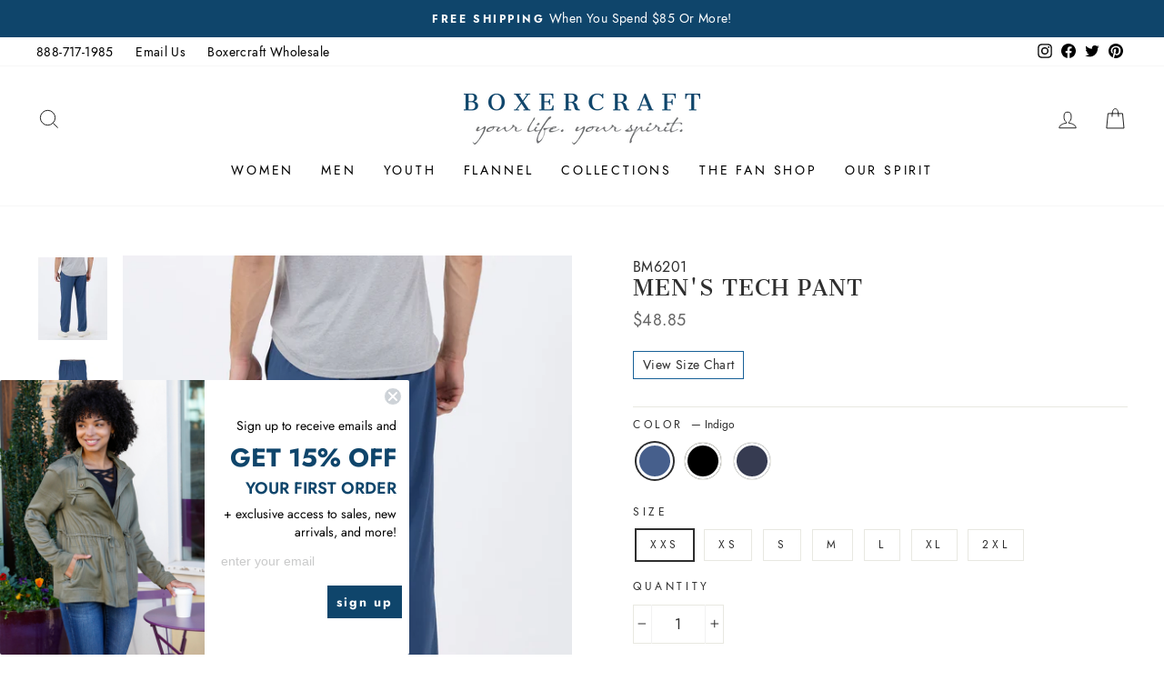

--- FILE ---
content_type: text/html; charset=utf-8
request_url: https://boxercraft.com/collections/mens-bottoms/products/bm6201-mens-tech-pant-1?variant=45463975952674
body_size: 44178
content:
<!doctype html>
<html
  class="no-js"
  lang="en"
  dir="ltr">
  <head>
    <!-- Google Tag Manager -->
    <script>
      (function(w, d, s, l, i) {
        w[l] = w[l] || [];
        w[l].push({'gtm.start': new Date().getTime(), event: 'gtm.js'});
        var f = d.getElementsByTagName(s)[0],
          j = d.createElement(s),
          dl = l != 'dataLayer'
            ? '&l=' + l
            : '';
        j.async = true;
        j.src = 'https://www.googletagmanager.com/gtm.js?id=' + i + dl;
        f.parentNode.insertBefore(j, f);
      })(window, document, 'script', 'dataLayer', 'GTM-53KCFS4');
    </script>
    <!-- End Google Tag Manager -->
   
    <meta charset="utf-8">
    <meta http-equiv="X-UA-Compatible" content="IE=edge,chrome=1">
    <meta name="viewport" content="width=device-width,initial-scale=1">
    <meta name="theme-color" content="#10446b">
    <meta name="facebook-domain-verification" content="1ceh0e3ofj1jfwbju418sgreur4l6o" />

    <link rel="canonical" href="https://boxercraft.com/products/bm6201-mens-tech-pant-1">
    <link
      rel="preconnect"
      href="https://cdn.shopify.com"
      crossorigin>
    <link
      rel="preconnect"
      href="https://fonts.shopifycdn.com"
      crossorigin>
    <link rel="dns-prefetch" href="https://productreviews.shopifycdn.com">
    <link rel="dns-prefetch" href="https://ajax.googleapis.com">
    <link rel="dns-prefetch" href="https://maps.googleapis.com">
    <link rel="dns-prefetch" href="https://maps.gstatic.com">

    <script
      src="//cdata.mpio.io/js/E36D1ECC7739F5.js"
      async
      defer></script>

    <!-- Lucky Orange -->
    <script type='text/javascript'>
      window.__lo_site_id = 288035;
      (function() {
                                                                                    		var wa = document.createElement('script'); wa.type = 'text/javascript'; wa.async = true;
                                                                                    		wa.src = 'https://d10lpsik1i8c69.cloudfront.net/w.js';
                                                                                    		var s = document.getElementsByTagName('script')[0]; s.parentNode.insertBefore(wa, s);
                                                                                    	  })();
    </script><link
        rel="shortcut icon"
        href="//boxercraft.com/cdn/shop/files/boxercraft_favicon_32x32.png?v=1613726411"
        type="image/png" /><title>Men&#39;s Tech Pant
&ndash; Boxercraft
</title>
<meta name="description" content="Get serious about your workouts or your chill outs with this go-everywhere Tech Pant. You&#39;ll love the comfort of the self-elastic waist and inner elastic exposed-logo waistband. Straight-leg styling and a great-looking self-fabric side panel complete the look. Handy side pockets to keep your phone and necessities nearb"><meta property="og:site_name" content="Boxercraft">
  <meta property="og:url" content="https://boxercraft.com/products/bm6201-mens-tech-pant-1">
  <meta property="og:title" content="Men&#39;s Tech Pant">
  <meta property="og:type" content="product">
  <meta property="og:description" content="Get serious about your workouts or your chill outs with this go-everywhere Tech Pant. You&#39;ll love the comfort of the self-elastic waist and inner elastic exposed-logo waistband. Straight-leg styling and a great-looking self-fabric side panel complete the look. Handy side pockets to keep your phone and necessities nearb"><meta property="og:image" content="http://boxercraft.com/cdn/shop/files/BM6201_IND.jpg?v=1694818127">
    <meta property="og:image:secure_url" content="https://boxercraft.com/cdn/shop/files/BM6201_IND.jpg?v=1694818127">
    <meta property="og:image:width" content="1175">
    <meta property="og:image:height" content="1410"><meta name="twitter:site" content="@boxercraft">
  <meta name="twitter:card" content="summary_large_image">
  <meta name="twitter:title" content="Men's Tech Pant">
  <meta name="twitter:description" content="Get serious about your workouts or your chill outs with this go-everywhere Tech Pant. You&#39;ll love the comfort of the self-elastic waist and inner elastic exposed-logo waistband. Straight-leg styling and a great-looking self-fabric side panel complete the look. Handy side pockets to keep your phone and necessities nearb">
<style data-shopify>@font-face {
  font-family: Jost;
  font-weight: 500;
  font-style: normal;
  font-display: swap;
  src: url("//boxercraft.com/cdn/fonts/jost/jost_n5.7c8497861ffd15f4e1284cd221f14658b0e95d61.woff2") format("woff2"),
       url("//boxercraft.com/cdn/fonts/jost/jost_n5.fb6a06896db583cc2df5ba1b30d9c04383119dd9.woff") format("woff");
}

  @font-face {
  font-family: Jost;
  font-weight: 400;
  font-style: normal;
  font-display: swap;
  src: url("//boxercraft.com/cdn/fonts/jost/jost_n4.d47a1b6347ce4a4c9f437608011273009d91f2b7.woff2") format("woff2"),
       url("//boxercraft.com/cdn/fonts/jost/jost_n4.791c46290e672b3f85c3d1c651ef2efa3819eadd.woff") format("woff");
}


  @font-face {
  font-family: Jost;
  font-weight: 600;
  font-style: normal;
  font-display: swap;
  src: url("//boxercraft.com/cdn/fonts/jost/jost_n6.ec1178db7a7515114a2d84e3dd680832b7af8b99.woff2") format("woff2"),
       url("//boxercraft.com/cdn/fonts/jost/jost_n6.b1178bb6bdd3979fef38e103a3816f6980aeaff9.woff") format("woff");
}

  @font-face {
  font-family: Jost;
  font-weight: 400;
  font-style: italic;
  font-display: swap;
  src: url("//boxercraft.com/cdn/fonts/jost/jost_i4.b690098389649750ada222b9763d55796c5283a5.woff2") format("woff2"),
       url("//boxercraft.com/cdn/fonts/jost/jost_i4.fd766415a47e50b9e391ae7ec04e2ae25e7e28b0.woff") format("woff");
}

  @font-face {
  font-family: Jost;
  font-weight: 600;
  font-style: italic;
  font-display: swap;
  src: url("//boxercraft.com/cdn/fonts/jost/jost_i6.9af7e5f39e3a108c08f24047a4276332d9d7b85e.woff2") format("woff2"),
       url("//boxercraft.com/cdn/fonts/jost/jost_i6.2bf310262638f998ed206777ce0b9a3b98b6fe92.woff") format("woff");
}

</style><link href="//boxercraft.com/cdn/shop/t/44/assets/theme.css?v=90343725354180955521727078389" rel="stylesheet" type="text/css" media="all" />
<style data-shopify>:root {
    --typeHeaderPrimary: 'Jost';
    --typeHeaderFallback: sans-serif;
    --typeHeaderSize: 38px;
    --typeHeaderWeight: 500;
    --typeHeaderLineHeight: 1;
    --typeHeaderSpacing: 0.0em;

    --typeBasePrimary:'Jost';
    --typeBaseFallback:sans-serif;
    --typeBaseSize: 16px;
    --typeBaseWeight: 400;
    --typeBaseSpacing: 0.025em;
    --typeBaseLineHeight: 1.6;

    --typeCollectionTitle: 18px;

    --iconWeight: 2px;
    --iconLinecaps: miter;

    
      --buttonRadius: 3px;
    

    --colorGridOverlayOpacity: 0.0;
  }

  .placeholder-content {
    background-image: linear-gradient(100deg, #ffffff 40%, #f7f7f7 63%, #ffffff 79%);
  }</style><link
      rel="stylesheet"
      href="https://indestructibletype.com/fonts/Jost.css"
      type="text/css"
      charset="utf-8"
      lang="en-US" />
    <script src="https://code.jquery.com/jquery-3.3.1.js"></script>

    <link href="//boxercraft.com/cdn/shop/t/44/assets/custom.css?v=129461597548402519081766497999" rel="stylesheet" type="text/css" media="all" />
    <link href="//boxercraft.com/cdn/shop/t/44/assets/slick.css?v=98340474046176884051710516952" rel="stylesheet" type="text/css" media="all" /> 

    <script>
      document.documentElement.className = document.documentElement.className.replace('no-js', 'js');

      window.theme = window.theme || {};
      theme.routes = {
        home: "/",
        cart: "/cart.js",
        cartPage: "/cart",
        cartAdd: "/cart/add.js",
        cartChange: "/cart/change.js",
        search: "/search"
      };
      theme.strings = {
        soldOut: "Sold Out",
        unavailable: "Unavailable",
        stockLabel: "Low stock - [count] items left",
        inStockLabel: "In stock, ready to ship",
        oneStockLabel: "Low stock - [count] item left",
        otherStockLabel: "Low stock - [count] items left",
        willNotShipUntil: "Ready to ship [date]",
        willBeInStockAfter: "Back in stock [date]",
        waitingForStock: "Inventory on the way",
        savePrice: "Save [saved_amount]",
        cartEmpty: "Your cart is currently empty.",
        cartTermsConfirmation: "You must agree with the terms and conditions of sales to check out",
        searchCollections: "Collections:",
        searchPages: "Pages:",
        searchArticles: "Articles:",
        productFrom: "from "
      };
      theme.settings = {
        dynamicVariantsEnable: false,
        dynamicVariantType: "button",
        cartType: "drawer",
        isCustomerTemplate:
          false
        ,
        moneyFormat: "${{amount}}",
        saveType: "percent",
        productImageSize: "natural",
        productImageCover: false,
        recentlyViewedEnabled: false,
        predictiveSearch: true,
        predictiveSearchType: "product",
        predictiveSearchVendor: false,
        predictiveSearchPrice: false,
        inventoryThreshold: 10,
        quickView: false,
        themeName: 'Impulse',
        themeVersion: "7.1.0"
      };
    </script>

    <script>window.performance && window.performance.mark && window.performance.mark('shopify.content_for_header.start');</script><meta name="google-site-verification" content="y5FcwPDWQKdg_Bpfs1-CYmKCJ9wtrHKEyz0NrHidT2o">
<meta id="shopify-digital-wallet" name="shopify-digital-wallet" content="/41355640987/digital_wallets/dialog">
<meta name="shopify-checkout-api-token" content="93d7f51f2ecfd1afd7bca71b642e6c62">
<meta id="in-context-paypal-metadata" data-shop-id="41355640987" data-venmo-supported="false" data-environment="production" data-locale="en_US" data-paypal-v4="true" data-currency="USD">
<link rel="alternate" type="application/json+oembed" href="https://boxercraft.com/products/bm6201-mens-tech-pant-1.oembed">
<script async="async" src="/checkouts/internal/preloads.js?locale=en-US"></script>
<link rel="preconnect" href="https://shop.app" crossorigin="anonymous">
<script async="async" src="https://shop.app/checkouts/internal/preloads.js?locale=en-US&shop_id=41355640987" crossorigin="anonymous"></script>
<script id="apple-pay-shop-capabilities" type="application/json">{"shopId":41355640987,"countryCode":"US","currencyCode":"USD","merchantCapabilities":["supports3DS"],"merchantId":"gid:\/\/shopify\/Shop\/41355640987","merchantName":"Boxercraft","requiredBillingContactFields":["postalAddress","email"],"requiredShippingContactFields":["postalAddress","email"],"shippingType":"shipping","supportedNetworks":["visa","masterCard","amex","discover","elo","jcb"],"total":{"type":"pending","label":"Boxercraft","amount":"1.00"},"shopifyPaymentsEnabled":true,"supportsSubscriptions":true}</script>
<script id="shopify-features" type="application/json">{"accessToken":"93d7f51f2ecfd1afd7bca71b642e6c62","betas":["rich-media-storefront-analytics"],"domain":"boxercraft.com","predictiveSearch":true,"shopId":41355640987,"locale":"en"}</script>
<script>var Shopify = Shopify || {};
Shopify.shop = "boxercraft1985.myshopify.com";
Shopify.locale = "en";
Shopify.currency = {"active":"USD","rate":"1.0"};
Shopify.country = "US";
Shopify.theme = {"name":"Winter 2024 | GitHub connect","id":166041223458,"schema_name":"Impulse","schema_version":"7.1.0","theme_store_id":null,"role":"main"};
Shopify.theme.handle = "null";
Shopify.theme.style = {"id":null,"handle":null};
Shopify.cdnHost = "boxercraft.com/cdn";
Shopify.routes = Shopify.routes || {};
Shopify.routes.root = "/";</script>
<script type="module">!function(o){(o.Shopify=o.Shopify||{}).modules=!0}(window);</script>
<script>!function(o){function n(){var o=[];function n(){o.push(Array.prototype.slice.apply(arguments))}return n.q=o,n}var t=o.Shopify=o.Shopify||{};t.loadFeatures=n(),t.autoloadFeatures=n()}(window);</script>
<script>
  window.ShopifyPay = window.ShopifyPay || {};
  window.ShopifyPay.apiHost = "shop.app\/pay";
  window.ShopifyPay.redirectState = null;
</script>
<script id="shop-js-analytics" type="application/json">{"pageType":"product"}</script>
<script defer="defer" async type="module" src="//boxercraft.com/cdn/shopifycloud/shop-js/modules/v2/client.init-shop-cart-sync_WVOgQShq.en.esm.js"></script>
<script defer="defer" async type="module" src="//boxercraft.com/cdn/shopifycloud/shop-js/modules/v2/chunk.common_C_13GLB1.esm.js"></script>
<script defer="defer" async type="module" src="//boxercraft.com/cdn/shopifycloud/shop-js/modules/v2/chunk.modal_CLfMGd0m.esm.js"></script>
<script type="module">
  await import("//boxercraft.com/cdn/shopifycloud/shop-js/modules/v2/client.init-shop-cart-sync_WVOgQShq.en.esm.js");
await import("//boxercraft.com/cdn/shopifycloud/shop-js/modules/v2/chunk.common_C_13GLB1.esm.js");
await import("//boxercraft.com/cdn/shopifycloud/shop-js/modules/v2/chunk.modal_CLfMGd0m.esm.js");

  window.Shopify.SignInWithShop?.initShopCartSync?.({"fedCMEnabled":true,"windoidEnabled":true});

</script>
<script>
  window.Shopify = window.Shopify || {};
  if (!window.Shopify.featureAssets) window.Shopify.featureAssets = {};
  window.Shopify.featureAssets['shop-js'] = {"shop-cart-sync":["modules/v2/client.shop-cart-sync_DuR37GeY.en.esm.js","modules/v2/chunk.common_C_13GLB1.esm.js","modules/v2/chunk.modal_CLfMGd0m.esm.js"],"init-fed-cm":["modules/v2/client.init-fed-cm_BucUoe6W.en.esm.js","modules/v2/chunk.common_C_13GLB1.esm.js","modules/v2/chunk.modal_CLfMGd0m.esm.js"],"shop-toast-manager":["modules/v2/client.shop-toast-manager_B0JfrpKj.en.esm.js","modules/v2/chunk.common_C_13GLB1.esm.js","modules/v2/chunk.modal_CLfMGd0m.esm.js"],"init-shop-cart-sync":["modules/v2/client.init-shop-cart-sync_WVOgQShq.en.esm.js","modules/v2/chunk.common_C_13GLB1.esm.js","modules/v2/chunk.modal_CLfMGd0m.esm.js"],"shop-button":["modules/v2/client.shop-button_B_U3bv27.en.esm.js","modules/v2/chunk.common_C_13GLB1.esm.js","modules/v2/chunk.modal_CLfMGd0m.esm.js"],"init-windoid":["modules/v2/client.init-windoid_DuP9q_di.en.esm.js","modules/v2/chunk.common_C_13GLB1.esm.js","modules/v2/chunk.modal_CLfMGd0m.esm.js"],"shop-cash-offers":["modules/v2/client.shop-cash-offers_BmULhtno.en.esm.js","modules/v2/chunk.common_C_13GLB1.esm.js","modules/v2/chunk.modal_CLfMGd0m.esm.js"],"pay-button":["modules/v2/client.pay-button_CrPSEbOK.en.esm.js","modules/v2/chunk.common_C_13GLB1.esm.js","modules/v2/chunk.modal_CLfMGd0m.esm.js"],"init-customer-accounts":["modules/v2/client.init-customer-accounts_jNk9cPYQ.en.esm.js","modules/v2/client.shop-login-button_DJ5ldayH.en.esm.js","modules/v2/chunk.common_C_13GLB1.esm.js","modules/v2/chunk.modal_CLfMGd0m.esm.js"],"avatar":["modules/v2/client.avatar_BTnouDA3.en.esm.js"],"checkout-modal":["modules/v2/client.checkout-modal_pBPyh9w8.en.esm.js","modules/v2/chunk.common_C_13GLB1.esm.js","modules/v2/chunk.modal_CLfMGd0m.esm.js"],"init-shop-for-new-customer-accounts":["modules/v2/client.init-shop-for-new-customer-accounts_BUoCy7a5.en.esm.js","modules/v2/client.shop-login-button_DJ5ldayH.en.esm.js","modules/v2/chunk.common_C_13GLB1.esm.js","modules/v2/chunk.modal_CLfMGd0m.esm.js"],"init-customer-accounts-sign-up":["modules/v2/client.init-customer-accounts-sign-up_CnczCz9H.en.esm.js","modules/v2/client.shop-login-button_DJ5ldayH.en.esm.js","modules/v2/chunk.common_C_13GLB1.esm.js","modules/v2/chunk.modal_CLfMGd0m.esm.js"],"init-shop-email-lookup-coordinator":["modules/v2/client.init-shop-email-lookup-coordinator_CzjY5t9o.en.esm.js","modules/v2/chunk.common_C_13GLB1.esm.js","modules/v2/chunk.modal_CLfMGd0m.esm.js"],"shop-follow-button":["modules/v2/client.shop-follow-button_CsYC63q7.en.esm.js","modules/v2/chunk.common_C_13GLB1.esm.js","modules/v2/chunk.modal_CLfMGd0m.esm.js"],"shop-login-button":["modules/v2/client.shop-login-button_DJ5ldayH.en.esm.js","modules/v2/chunk.common_C_13GLB1.esm.js","modules/v2/chunk.modal_CLfMGd0m.esm.js"],"shop-login":["modules/v2/client.shop-login_B9ccPdmx.en.esm.js","modules/v2/chunk.common_C_13GLB1.esm.js","modules/v2/chunk.modal_CLfMGd0m.esm.js"],"lead-capture":["modules/v2/client.lead-capture_D0K_KgYb.en.esm.js","modules/v2/chunk.common_C_13GLB1.esm.js","modules/v2/chunk.modal_CLfMGd0m.esm.js"],"payment-terms":["modules/v2/client.payment-terms_BWmiNN46.en.esm.js","modules/v2/chunk.common_C_13GLB1.esm.js","modules/v2/chunk.modal_CLfMGd0m.esm.js"]};
</script>
<script>(function() {
  var isLoaded = false;
  function asyncLoad() {
    if (isLoaded) return;
    isLoaded = true;
    var urls = ["https:\/\/cdn1.stamped.io\/files\/widget.min.js?shop=boxercraft1985.myshopify.com","https:\/\/cdn.zigpoll.com\/zigpoll-shopify-embed.js?accountId=625dbb0ab9ca591f134634e4\u0026shop=boxercraft1985.myshopify.com","https:\/\/cdn.hextom.com\/js\/quickannouncementbar.js?shop=boxercraft1985.myshopify.com"];
    for (var i = 0; i < urls.length; i++) {
      var s = document.createElement('script');
      s.type = 'text/javascript';
      s.async = true;
      s.src = urls[i];
      var x = document.getElementsByTagName('script')[0];
      x.parentNode.insertBefore(s, x);
    }
  };
  if(window.attachEvent) {
    window.attachEvent('onload', asyncLoad);
  } else {
    window.addEventListener('load', asyncLoad, false);
  }
})();</script>
<script id="__st">var __st={"a":41355640987,"offset":-18000,"reqid":"761b478e-e704-4815-8db8-98e648921d08-1769692235","pageurl":"boxercraft.com\/collections\/mens-bottoms\/products\/bm6201-mens-tech-pant-1?variant=45463975952674","u":"42a42344ec5b","p":"product","rtyp":"product","rid":8358600114466};</script>
<script>window.ShopifyPaypalV4VisibilityTracking = true;</script>
<script id="captcha-bootstrap">!function(){'use strict';const t='contact',e='account',n='new_comment',o=[[t,t],['blogs',n],['comments',n],[t,'customer']],c=[[e,'customer_login'],[e,'guest_login'],[e,'recover_customer_password'],[e,'create_customer']],r=t=>t.map((([t,e])=>`form[action*='/${t}']:not([data-nocaptcha='true']) input[name='form_type'][value='${e}']`)).join(','),a=t=>()=>t?[...document.querySelectorAll(t)].map((t=>t.form)):[];function s(){const t=[...o],e=r(t);return a(e)}const i='password',u='form_key',d=['recaptcha-v3-token','g-recaptcha-response','h-captcha-response',i],f=()=>{try{return window.sessionStorage}catch{return}},m='__shopify_v',_=t=>t.elements[u];function p(t,e,n=!1){try{const o=window.sessionStorage,c=JSON.parse(o.getItem(e)),{data:r}=function(t){const{data:e,action:n}=t;return t[m]||n?{data:e,action:n}:{data:t,action:n}}(c);for(const[e,n]of Object.entries(r))t.elements[e]&&(t.elements[e].value=n);n&&o.removeItem(e)}catch(o){console.error('form repopulation failed',{error:o})}}const l='form_type',E='cptcha';function T(t){t.dataset[E]=!0}const w=window,h=w.document,L='Shopify',v='ce_forms',y='captcha';let A=!1;((t,e)=>{const n=(g='f06e6c50-85a8-45c8-87d0-21a2b65856fe',I='https://cdn.shopify.com/shopifycloud/storefront-forms-hcaptcha/ce_storefront_forms_captcha_hcaptcha.v1.5.2.iife.js',D={infoText:'Protected by hCaptcha',privacyText:'Privacy',termsText:'Terms'},(t,e,n)=>{const o=w[L][v],c=o.bindForm;if(c)return c(t,g,e,D).then(n);var r;o.q.push([[t,g,e,D],n]),r=I,A||(h.body.append(Object.assign(h.createElement('script'),{id:'captcha-provider',async:!0,src:r})),A=!0)});var g,I,D;w[L]=w[L]||{},w[L][v]=w[L][v]||{},w[L][v].q=[],w[L][y]=w[L][y]||{},w[L][y].protect=function(t,e){n(t,void 0,e),T(t)},Object.freeze(w[L][y]),function(t,e,n,w,h,L){const[v,y,A,g]=function(t,e,n){const i=e?o:[],u=t?c:[],d=[...i,...u],f=r(d),m=r(i),_=r(d.filter((([t,e])=>n.includes(e))));return[a(f),a(m),a(_),s()]}(w,h,L),I=t=>{const e=t.target;return e instanceof HTMLFormElement?e:e&&e.form},D=t=>v().includes(t);t.addEventListener('submit',(t=>{const e=I(t);if(!e)return;const n=D(e)&&!e.dataset.hcaptchaBound&&!e.dataset.recaptchaBound,o=_(e),c=g().includes(e)&&(!o||!o.value);(n||c)&&t.preventDefault(),c&&!n&&(function(t){try{if(!f())return;!function(t){const e=f();if(!e)return;const n=_(t);if(!n)return;const o=n.value;o&&e.removeItem(o)}(t);const e=Array.from(Array(32),(()=>Math.random().toString(36)[2])).join('');!function(t,e){_(t)||t.append(Object.assign(document.createElement('input'),{type:'hidden',name:u})),t.elements[u].value=e}(t,e),function(t,e){const n=f();if(!n)return;const o=[...t.querySelectorAll(`input[type='${i}']`)].map((({name:t})=>t)),c=[...d,...o],r={};for(const[a,s]of new FormData(t).entries())c.includes(a)||(r[a]=s);n.setItem(e,JSON.stringify({[m]:1,action:t.action,data:r}))}(t,e)}catch(e){console.error('failed to persist form',e)}}(e),e.submit())}));const S=(t,e)=>{t&&!t.dataset[E]&&(n(t,e.some((e=>e===t))),T(t))};for(const o of['focusin','change'])t.addEventListener(o,(t=>{const e=I(t);D(e)&&S(e,y())}));const B=e.get('form_key'),M=e.get(l),P=B&&M;t.addEventListener('DOMContentLoaded',(()=>{const t=y();if(P)for(const e of t)e.elements[l].value===M&&p(e,B);[...new Set([...A(),...v().filter((t=>'true'===t.dataset.shopifyCaptcha))])].forEach((e=>S(e,t)))}))}(h,new URLSearchParams(w.location.search),n,t,e,['guest_login'])})(!0,!0)}();</script>
<script integrity="sha256-4kQ18oKyAcykRKYeNunJcIwy7WH5gtpwJnB7kiuLZ1E=" data-source-attribution="shopify.loadfeatures" defer="defer" src="//boxercraft.com/cdn/shopifycloud/storefront/assets/storefront/load_feature-a0a9edcb.js" crossorigin="anonymous"></script>
<script crossorigin="anonymous" defer="defer" src="//boxercraft.com/cdn/shopifycloud/storefront/assets/shopify_pay/storefront-65b4c6d7.js?v=20250812"></script>
<script data-source-attribution="shopify.dynamic_checkout.dynamic.init">var Shopify=Shopify||{};Shopify.PaymentButton=Shopify.PaymentButton||{isStorefrontPortableWallets:!0,init:function(){window.Shopify.PaymentButton.init=function(){};var t=document.createElement("script");t.src="https://boxercraft.com/cdn/shopifycloud/portable-wallets/latest/portable-wallets.en.js",t.type="module",document.head.appendChild(t)}};
</script>
<script data-source-attribution="shopify.dynamic_checkout.buyer_consent">
  function portableWalletsHideBuyerConsent(e){var t=document.getElementById("shopify-buyer-consent"),n=document.getElementById("shopify-subscription-policy-button");t&&n&&(t.classList.add("hidden"),t.setAttribute("aria-hidden","true"),n.removeEventListener("click",e))}function portableWalletsShowBuyerConsent(e){var t=document.getElementById("shopify-buyer-consent"),n=document.getElementById("shopify-subscription-policy-button");t&&n&&(t.classList.remove("hidden"),t.removeAttribute("aria-hidden"),n.addEventListener("click",e))}window.Shopify?.PaymentButton&&(window.Shopify.PaymentButton.hideBuyerConsent=portableWalletsHideBuyerConsent,window.Shopify.PaymentButton.showBuyerConsent=portableWalletsShowBuyerConsent);
</script>
<script data-source-attribution="shopify.dynamic_checkout.cart.bootstrap">document.addEventListener("DOMContentLoaded",(function(){function t(){return document.querySelector("shopify-accelerated-checkout-cart, shopify-accelerated-checkout")}if(t())Shopify.PaymentButton.init();else{new MutationObserver((function(e,n){t()&&(Shopify.PaymentButton.init(),n.disconnect())})).observe(document.body,{childList:!0,subtree:!0})}}));
</script>
<link id="shopify-accelerated-checkout-styles" rel="stylesheet" media="screen" href="https://boxercraft.com/cdn/shopifycloud/portable-wallets/latest/accelerated-checkout-backwards-compat.css" crossorigin="anonymous">
<style id="shopify-accelerated-checkout-cart">
        #shopify-buyer-consent {
  margin-top: 1em;
  display: inline-block;
  width: 100%;
}

#shopify-buyer-consent.hidden {
  display: none;
}

#shopify-subscription-policy-button {
  background: none;
  border: none;
  padding: 0;
  text-decoration: underline;
  font-size: inherit;
  cursor: pointer;
}

#shopify-subscription-policy-button::before {
  box-shadow: none;
}

      </style>

<script>window.performance && window.performance.mark && window.performance.mark('shopify.content_for_header.end');</script>

    <script src="//boxercraft.com/cdn/shop/t/44/assets/vendor-scripts-v11.js" defer="defer"></script><script src="//boxercraft.com/cdn/shop/t/44/assets/theme.js?v=168553794910737884671710516950" defer="defer"></script><meta name="google-site-verification" content="mdhKmWfXkbtLipkqMhK53CRtuCGZoELzQiiyMFrleG0" />
    <meta name="google-site-verification" content="Nx0OPVpJ7rG2X3FxB6ZVe_IUpbqUqlZZbDLTG4Puvi0" />

    <!--begin-boost-pfs-filter-css-->
    <link rel="preload stylesheet" href="//boxercraft.com/cdn/shop/t/44/assets/boost-pfs-instant-search.css?v=144548008882049764041710516963" as="style"><link href="//boxercraft.com/cdn/shop/t/44/assets/boost-pfs-custom.css?v=137713411826433621761710516963" rel="stylesheet" type="text/css" media="all" />
<style data-id="boost-pfs-style">
    .boost-pfs-filter-option-title-text {font-weight: 600;}

   .boost-pfs-filter-tree-v .boost-pfs-filter-option-title-text:before {}
    .boost-pfs-filter-tree-v .boost-pfs-filter-option.boost-pfs-filter-option-collapsed .boost-pfs-filter-option-title-text:before {}
    .boost-pfs-filter-tree-h .boost-pfs-filter-option-title-heading:before {}

    .boost-pfs-filter-refine-by .boost-pfs-filter-option-title h3 {}

    .boost-pfs-filter-option-content .boost-pfs-filter-option-item-list .boost-pfs-filter-option-item button,
    .boost-pfs-filter-option-content .boost-pfs-filter-option-item-list .boost-pfs-filter-option-item .boost-pfs-filter-button,
    .boost-pfs-filter-option-range-amount input,
    .boost-pfs-filter-tree-v .boost-pfs-filter-refine-by .boost-pfs-filter-refine-by-items .refine-by-item,
    .boost-pfs-filter-refine-by-wrapper-v .boost-pfs-filter-refine-by .boost-pfs-filter-refine-by-items .refine-by-item,
    .boost-pfs-filter-refine-by .boost-pfs-filter-option-title,
    .boost-pfs-filter-refine-by .boost-pfs-filter-refine-by-items .refine-by-item>a,
    .boost-pfs-filter-refine-by>span,
    .boost-pfs-filter-clear,
    .boost-pfs-filter-clear-all{}
    .boost-pfs-filter-tree-h .boost-pfs-filter-pc .boost-pfs-filter-refine-by-items .refine-by-item .boost-pfs-filter-clear .refine-by-type,
    .boost-pfs-filter-refine-by-wrapper-h .boost-pfs-filter-pc .boost-pfs-filter-refine-by-items .refine-by-item .boost-pfs-filter-clear .refine-by-type {}

    .boost-pfs-filter-option-multi-level-collections .boost-pfs-filter-option-multi-level-list .boost-pfs-filter-option-item .boost-pfs-filter-button-arrow .boost-pfs-arrow:before,
    .boost-pfs-filter-option-multi-level-tag .boost-pfs-filter-option-multi-level-list .boost-pfs-filter-option-item .boost-pfs-filter-button-arrow .boost-pfs-arrow:before {}

    .boost-pfs-filter-refine-by-wrapper-v .boost-pfs-filter-refine-by .boost-pfs-filter-refine-by-items .refine-by-item .boost-pfs-filter-clear:after,
    .boost-pfs-filter-refine-by-wrapper-v .boost-pfs-filter-refine-by .boost-pfs-filter-refine-by-items .refine-by-item .boost-pfs-filter-clear:before,
    .boost-pfs-filter-tree-v .boost-pfs-filter-refine-by .boost-pfs-filter-refine-by-items .refine-by-item .boost-pfs-filter-clear:after,
    .boost-pfs-filter-tree-v .boost-pfs-filter-refine-by .boost-pfs-filter-refine-by-items .refine-by-item .boost-pfs-filter-clear:before,
    .boost-pfs-filter-refine-by-wrapper-h .boost-pfs-filter-pc .boost-pfs-filter-refine-by-items .refine-by-item .boost-pfs-filter-clear:after,
    .boost-pfs-filter-refine-by-wrapper-h .boost-pfs-filter-pc .boost-pfs-filter-refine-by-items .refine-by-item .boost-pfs-filter-clear:before,
    .boost-pfs-filter-tree-h .boost-pfs-filter-pc .boost-pfs-filter-refine-by-items .refine-by-item .boost-pfs-filter-clear:after,
    .boost-pfs-filter-tree-h .boost-pfs-filter-pc .boost-pfs-filter-refine-by-items .refine-by-item .boost-pfs-filter-clear:before {}
    .boost-pfs-filter-option-range-slider .noUi-value-horizontal {}

    .boost-pfs-filter-tree-mobile-button button,
    .boost-pfs-filter-top-sorting-mobile button {}
    .boost-pfs-filter-top-sorting-mobile button>span:after {}
  </style>
    <!--end-boost-pfs-filter-css-->
    <img
      height="1"
      width="1"
      style="display:none"
      src="https://p.alocdn.com/c/n9ffgnhh/a/etarget/p.gif?label=boxercraft" />

    
  <!-- BEGIN app block: shopify://apps/klaviyo-email-marketing-sms/blocks/klaviyo-onsite-embed/2632fe16-c075-4321-a88b-50b567f42507 -->












  <script async src="https://static.klaviyo.com/onsite/js/UnDLHz/klaviyo.js?company_id=UnDLHz"></script>
  <script>!function(){if(!window.klaviyo){window._klOnsite=window._klOnsite||[];try{window.klaviyo=new Proxy({},{get:function(n,i){return"push"===i?function(){var n;(n=window._klOnsite).push.apply(n,arguments)}:function(){for(var n=arguments.length,o=new Array(n),w=0;w<n;w++)o[w]=arguments[w];var t="function"==typeof o[o.length-1]?o.pop():void 0,e=new Promise((function(n){window._klOnsite.push([i].concat(o,[function(i){t&&t(i),n(i)}]))}));return e}}})}catch(n){window.klaviyo=window.klaviyo||[],window.klaviyo.push=function(){var n;(n=window._klOnsite).push.apply(n,arguments)}}}}();</script>

  
    <script id="viewed_product">
      if (item == null) {
        var _learnq = _learnq || [];

        var MetafieldReviews = null
        var MetafieldYotpoRating = null
        var MetafieldYotpoCount = null
        var MetafieldLooxRating = null
        var MetafieldLooxCount = null
        var okendoProduct = null
        var okendoProductReviewCount = null
        var okendoProductReviewAverageValue = null
        try {
          // The following fields are used for Customer Hub recently viewed in order to add reviews.
          // This information is not part of __kla_viewed. Instead, it is part of __kla_viewed_reviewed_items
          MetafieldReviews = {};
          MetafieldYotpoRating = null
          MetafieldYotpoCount = null
          MetafieldLooxRating = null
          MetafieldLooxCount = null

          okendoProduct = null
          // If the okendo metafield is not legacy, it will error, which then requires the new json formatted data
          if (okendoProduct && 'error' in okendoProduct) {
            okendoProduct = null
          }
          okendoProductReviewCount = okendoProduct ? okendoProduct.reviewCount : null
          okendoProductReviewAverageValue = okendoProduct ? okendoProduct.reviewAverageValue : null
        } catch (error) {
          console.error('Error in Klaviyo onsite reviews tracking:', error);
        }

        var item = {
          Name: "Men's Tech Pant",
          ProductID: 8358600114466,
          Categories: ["Activewear","Black Friday","Boxercraft Loungewear \u0026 Activewear Clothing","Cyber Monday","Father's Day","Friends \u0026 Family","Green Monday","Happy 4th of July!","Happy Halloween","Happy New Year!","Labor Day","Low Stock","Men's Activewear","Men's Clothing","Men's Lounge Pants \u0026 Shorts","Sunshine Daze","Thanks for Signing Up"],
          ImageURL: "https://boxercraft.com/cdn/shop/files/BM6201_IND_grande.jpg?v=1694818127",
          URL: "https://boxercraft.com/products/bm6201-mens-tech-pant-1",
          Brand: "Boxercraft1985",
          Price: "$48.85",
          Value: "48.85",
          CompareAtPrice: "$48.85"
        };
        _learnq.push(['track', 'Viewed Product', item]);
        _learnq.push(['trackViewedItem', {
          Title: item.Name,
          ItemId: item.ProductID,
          Categories: item.Categories,
          ImageUrl: item.ImageURL,
          Url: item.URL,
          Metadata: {
            Brand: item.Brand,
            Price: item.Price,
            Value: item.Value,
            CompareAtPrice: item.CompareAtPrice
          },
          metafields:{
            reviews: MetafieldReviews,
            yotpo:{
              rating: MetafieldYotpoRating,
              count: MetafieldYotpoCount,
            },
            loox:{
              rating: MetafieldLooxRating,
              count: MetafieldLooxCount,
            },
            okendo: {
              rating: okendoProductReviewAverageValue,
              count: okendoProductReviewCount,
            }
          }
        }]);
      }
    </script>
  




  <script>
    window.klaviyoReviewsProductDesignMode = false
  </script>







<!-- END app block --><link href="https://monorail-edge.shopifysvc.com" rel="dns-prefetch">
<script>(function(){if ("sendBeacon" in navigator && "performance" in window) {try {var session_token_from_headers = performance.getEntriesByType('navigation')[0].serverTiming.find(x => x.name == '_s').description;} catch {var session_token_from_headers = undefined;}var session_cookie_matches = document.cookie.match(/_shopify_s=([^;]*)/);var session_token_from_cookie = session_cookie_matches && session_cookie_matches.length === 2 ? session_cookie_matches[1] : "";var session_token = session_token_from_headers || session_token_from_cookie || "";function handle_abandonment_event(e) {var entries = performance.getEntries().filter(function(entry) {return /monorail-edge.shopifysvc.com/.test(entry.name);});if (!window.abandonment_tracked && entries.length === 0) {window.abandonment_tracked = true;var currentMs = Date.now();var navigation_start = performance.timing.navigationStart;var payload = {shop_id: 41355640987,url: window.location.href,navigation_start,duration: currentMs - navigation_start,session_token,page_type: "product"};window.navigator.sendBeacon("https://monorail-edge.shopifysvc.com/v1/produce", JSON.stringify({schema_id: "online_store_buyer_site_abandonment/1.1",payload: payload,metadata: {event_created_at_ms: currentMs,event_sent_at_ms: currentMs}}));}}window.addEventListener('pagehide', handle_abandonment_event);}}());</script>
<script id="web-pixels-manager-setup">(function e(e,d,r,n,o){if(void 0===o&&(o={}),!Boolean(null===(a=null===(i=window.Shopify)||void 0===i?void 0:i.analytics)||void 0===a?void 0:a.replayQueue)){var i,a;window.Shopify=window.Shopify||{};var t=window.Shopify;t.analytics=t.analytics||{};var s=t.analytics;s.replayQueue=[],s.publish=function(e,d,r){return s.replayQueue.push([e,d,r]),!0};try{self.performance.mark("wpm:start")}catch(e){}var l=function(){var e={modern:/Edge?\/(1{2}[4-9]|1[2-9]\d|[2-9]\d{2}|\d{4,})\.\d+(\.\d+|)|Firefox\/(1{2}[4-9]|1[2-9]\d|[2-9]\d{2}|\d{4,})\.\d+(\.\d+|)|Chrom(ium|e)\/(9{2}|\d{3,})\.\d+(\.\d+|)|(Maci|X1{2}).+ Version\/(15\.\d+|(1[6-9]|[2-9]\d|\d{3,})\.\d+)([,.]\d+|)( \(\w+\)|)( Mobile\/\w+|) Safari\/|Chrome.+OPR\/(9{2}|\d{3,})\.\d+\.\d+|(CPU[ +]OS|iPhone[ +]OS|CPU[ +]iPhone|CPU IPhone OS|CPU iPad OS)[ +]+(15[._]\d+|(1[6-9]|[2-9]\d|\d{3,})[._]\d+)([._]\d+|)|Android:?[ /-](13[3-9]|1[4-9]\d|[2-9]\d{2}|\d{4,})(\.\d+|)(\.\d+|)|Android.+Firefox\/(13[5-9]|1[4-9]\d|[2-9]\d{2}|\d{4,})\.\d+(\.\d+|)|Android.+Chrom(ium|e)\/(13[3-9]|1[4-9]\d|[2-9]\d{2}|\d{4,})\.\d+(\.\d+|)|SamsungBrowser\/([2-9]\d|\d{3,})\.\d+/,legacy:/Edge?\/(1[6-9]|[2-9]\d|\d{3,})\.\d+(\.\d+|)|Firefox\/(5[4-9]|[6-9]\d|\d{3,})\.\d+(\.\d+|)|Chrom(ium|e)\/(5[1-9]|[6-9]\d|\d{3,})\.\d+(\.\d+|)([\d.]+$|.*Safari\/(?![\d.]+ Edge\/[\d.]+$))|(Maci|X1{2}).+ Version\/(10\.\d+|(1[1-9]|[2-9]\d|\d{3,})\.\d+)([,.]\d+|)( \(\w+\)|)( Mobile\/\w+|) Safari\/|Chrome.+OPR\/(3[89]|[4-9]\d|\d{3,})\.\d+\.\d+|(CPU[ +]OS|iPhone[ +]OS|CPU[ +]iPhone|CPU IPhone OS|CPU iPad OS)[ +]+(10[._]\d+|(1[1-9]|[2-9]\d|\d{3,})[._]\d+)([._]\d+|)|Android:?[ /-](13[3-9]|1[4-9]\d|[2-9]\d{2}|\d{4,})(\.\d+|)(\.\d+|)|Mobile Safari.+OPR\/([89]\d|\d{3,})\.\d+\.\d+|Android.+Firefox\/(13[5-9]|1[4-9]\d|[2-9]\d{2}|\d{4,})\.\d+(\.\d+|)|Android.+Chrom(ium|e)\/(13[3-9]|1[4-9]\d|[2-9]\d{2}|\d{4,})\.\d+(\.\d+|)|Android.+(UC? ?Browser|UCWEB|U3)[ /]?(15\.([5-9]|\d{2,})|(1[6-9]|[2-9]\d|\d{3,})\.\d+)\.\d+|SamsungBrowser\/(5\.\d+|([6-9]|\d{2,})\.\d+)|Android.+MQ{2}Browser\/(14(\.(9|\d{2,})|)|(1[5-9]|[2-9]\d|\d{3,})(\.\d+|))(\.\d+|)|K[Aa][Ii]OS\/(3\.\d+|([4-9]|\d{2,})\.\d+)(\.\d+|)/},d=e.modern,r=e.legacy,n=navigator.userAgent;return n.match(d)?"modern":n.match(r)?"legacy":"unknown"}(),u="modern"===l?"modern":"legacy",c=(null!=n?n:{modern:"",legacy:""})[u],f=function(e){return[e.baseUrl,"/wpm","/b",e.hashVersion,"modern"===e.buildTarget?"m":"l",".js"].join("")}({baseUrl:d,hashVersion:r,buildTarget:u}),m=function(e){var d=e.version,r=e.bundleTarget,n=e.surface,o=e.pageUrl,i=e.monorailEndpoint;return{emit:function(e){var a=e.status,t=e.errorMsg,s=(new Date).getTime(),l=JSON.stringify({metadata:{event_sent_at_ms:s},events:[{schema_id:"web_pixels_manager_load/3.1",payload:{version:d,bundle_target:r,page_url:o,status:a,surface:n,error_msg:t},metadata:{event_created_at_ms:s}}]});if(!i)return console&&console.warn&&console.warn("[Web Pixels Manager] No Monorail endpoint provided, skipping logging."),!1;try{return self.navigator.sendBeacon.bind(self.navigator)(i,l)}catch(e){}var u=new XMLHttpRequest;try{return u.open("POST",i,!0),u.setRequestHeader("Content-Type","text/plain"),u.send(l),!0}catch(e){return console&&console.warn&&console.warn("[Web Pixels Manager] Got an unhandled error while logging to Monorail."),!1}}}}({version:r,bundleTarget:l,surface:e.surface,pageUrl:self.location.href,monorailEndpoint:e.monorailEndpoint});try{o.browserTarget=l,function(e){var d=e.src,r=e.async,n=void 0===r||r,o=e.onload,i=e.onerror,a=e.sri,t=e.scriptDataAttributes,s=void 0===t?{}:t,l=document.createElement("script"),u=document.querySelector("head"),c=document.querySelector("body");if(l.async=n,l.src=d,a&&(l.integrity=a,l.crossOrigin="anonymous"),s)for(var f in s)if(Object.prototype.hasOwnProperty.call(s,f))try{l.dataset[f]=s[f]}catch(e){}if(o&&l.addEventListener("load",o),i&&l.addEventListener("error",i),u)u.appendChild(l);else{if(!c)throw new Error("Did not find a head or body element to append the script");c.appendChild(l)}}({src:f,async:!0,onload:function(){if(!function(){var e,d;return Boolean(null===(d=null===(e=window.Shopify)||void 0===e?void 0:e.analytics)||void 0===d?void 0:d.initialized)}()){var d=window.webPixelsManager.init(e)||void 0;if(d){var r=window.Shopify.analytics;r.replayQueue.forEach((function(e){var r=e[0],n=e[1],o=e[2];d.publishCustomEvent(r,n,o)})),r.replayQueue=[],r.publish=d.publishCustomEvent,r.visitor=d.visitor,r.initialized=!0}}},onerror:function(){return m.emit({status:"failed",errorMsg:"".concat(f," has failed to load")})},sri:function(e){var d=/^sha384-[A-Za-z0-9+/=]+$/;return"string"==typeof e&&d.test(e)}(c)?c:"",scriptDataAttributes:o}),m.emit({status:"loading"})}catch(e){m.emit({status:"failed",errorMsg:(null==e?void 0:e.message)||"Unknown error"})}}})({shopId: 41355640987,storefrontBaseUrl: "https://boxercraft.com",extensionsBaseUrl: "https://extensions.shopifycdn.com/cdn/shopifycloud/web-pixels-manager",monorailEndpoint: "https://monorail-edge.shopifysvc.com/unstable/produce_batch",surface: "storefront-renderer",enabledBetaFlags: ["2dca8a86"],webPixelsConfigList: [{"id":"2328494370","configuration":"{\"accountID\":\"UnDLHz\",\"webPixelConfig\":\"eyJlbmFibGVBZGRlZFRvQ2FydEV2ZW50cyI6IHRydWV9\"}","eventPayloadVersion":"v1","runtimeContext":"STRICT","scriptVersion":"524f6c1ee37bacdca7657a665bdca589","type":"APP","apiClientId":123074,"privacyPurposes":["ANALYTICS","MARKETING"],"dataSharingAdjustments":{"protectedCustomerApprovalScopes":["read_customer_address","read_customer_email","read_customer_name","read_customer_personal_data","read_customer_phone"]}},{"id":"755630370","configuration":"{\"config\":\"{\\\"pixel_id\\\":\\\"G-MRDXH5BYS1\\\",\\\"target_country\\\":\\\"US\\\",\\\"gtag_events\\\":[{\\\"type\\\":\\\"begin_checkout\\\",\\\"action_label\\\":\\\"G-MRDXH5BYS1\\\"},{\\\"type\\\":\\\"search\\\",\\\"action_label\\\":\\\"G-MRDXH5BYS1\\\"},{\\\"type\\\":\\\"view_item\\\",\\\"action_label\\\":[\\\"G-MRDXH5BYS1\\\",\\\"MC-GCYHLNPXJK\\\"]},{\\\"type\\\":\\\"purchase\\\",\\\"action_label\\\":[\\\"G-MRDXH5BYS1\\\",\\\"MC-GCYHLNPXJK\\\"]},{\\\"type\\\":\\\"page_view\\\",\\\"action_label\\\":[\\\"G-MRDXH5BYS1\\\",\\\"MC-GCYHLNPXJK\\\"]},{\\\"type\\\":\\\"add_payment_info\\\",\\\"action_label\\\":\\\"G-MRDXH5BYS1\\\"},{\\\"type\\\":\\\"add_to_cart\\\",\\\"action_label\\\":\\\"G-MRDXH5BYS1\\\"}],\\\"enable_monitoring_mode\\\":false}\"}","eventPayloadVersion":"v1","runtimeContext":"OPEN","scriptVersion":"b2a88bafab3e21179ed38636efcd8a93","type":"APP","apiClientId":1780363,"privacyPurposes":[],"dataSharingAdjustments":{"protectedCustomerApprovalScopes":["read_customer_address","read_customer_email","read_customer_name","read_customer_personal_data","read_customer_phone"]}},{"id":"322240802","configuration":"{\"pixel_id\":\"688571358708252\",\"pixel_type\":\"facebook_pixel\",\"metaapp_system_user_token\":\"-\"}","eventPayloadVersion":"v1","runtimeContext":"OPEN","scriptVersion":"ca16bc87fe92b6042fbaa3acc2fbdaa6","type":"APP","apiClientId":2329312,"privacyPurposes":["ANALYTICS","MARKETING","SALE_OF_DATA"],"dataSharingAdjustments":{"protectedCustomerApprovalScopes":["read_customer_address","read_customer_email","read_customer_name","read_customer_personal_data","read_customer_phone"]}},{"id":"161448226","configuration":"{\"tagID\":\"2613463512959\"}","eventPayloadVersion":"v1","runtimeContext":"STRICT","scriptVersion":"18031546ee651571ed29edbe71a3550b","type":"APP","apiClientId":3009811,"privacyPurposes":["ANALYTICS","MARKETING","SALE_OF_DATA"],"dataSharingAdjustments":{"protectedCustomerApprovalScopes":["read_customer_address","read_customer_email","read_customer_name","read_customer_personal_data","read_customer_phone"]}},{"id":"shopify-app-pixel","configuration":"{}","eventPayloadVersion":"v1","runtimeContext":"STRICT","scriptVersion":"0450","apiClientId":"shopify-pixel","type":"APP","privacyPurposes":["ANALYTICS","MARKETING"]},{"id":"shopify-custom-pixel","eventPayloadVersion":"v1","runtimeContext":"LAX","scriptVersion":"0450","apiClientId":"shopify-pixel","type":"CUSTOM","privacyPurposes":["ANALYTICS","MARKETING"]}],isMerchantRequest: false,initData: {"shop":{"name":"Boxercraft","paymentSettings":{"currencyCode":"USD"},"myshopifyDomain":"boxercraft1985.myshopify.com","countryCode":"US","storefrontUrl":"https:\/\/boxercraft.com"},"customer":null,"cart":null,"checkout":null,"productVariants":[{"price":{"amount":48.85,"currencyCode":"USD"},"product":{"title":"Men's Tech Pant","vendor":"Boxercraft1985","id":"8358600114466","untranslatedTitle":"Men's Tech Pant","url":"\/products\/bm6201-mens-tech-pant-1","type":"BM6201"},"id":"45463975952674","image":{"src":"\/\/boxercraft.com\/cdn\/shop\/files\/BM6201_IND.jpg?v=1694818127"},"sku":"BM6201 430 XXS","title":"Indigo \/ XXS","untranslatedTitle":"Indigo \/ XXS"},{"price":{"amount":48.85,"currencyCode":"USD"},"product":{"title":"Men's Tech Pant","vendor":"Boxercraft1985","id":"8358600114466","untranslatedTitle":"Men's Tech Pant","url":"\/products\/bm6201-mens-tech-pant-1","type":"BM6201"},"id":"45463975985442","image":{"src":"\/\/boxercraft.com\/cdn\/shop\/files\/BM6201_IND.jpg?v=1694818127"},"sku":"BM6201 430 XS","title":"Indigo \/ XS","untranslatedTitle":"Indigo \/ XS"},{"price":{"amount":48.85,"currencyCode":"USD"},"product":{"title":"Men's Tech Pant","vendor":"Boxercraft1985","id":"8358600114466","untranslatedTitle":"Men's Tech Pant","url":"\/products\/bm6201-mens-tech-pant-1","type":"BM6201"},"id":"45463976018210","image":{"src":"\/\/boxercraft.com\/cdn\/shop\/files\/BM6201_IND.jpg?v=1694818127"},"sku":"BM6201 430 S","title":"Indigo \/ S","untranslatedTitle":"Indigo \/ S"},{"price":{"amount":48.85,"currencyCode":"USD"},"product":{"title":"Men's Tech Pant","vendor":"Boxercraft1985","id":"8358600114466","untranslatedTitle":"Men's Tech Pant","url":"\/products\/bm6201-mens-tech-pant-1","type":"BM6201"},"id":"45463976050978","image":{"src":"\/\/boxercraft.com\/cdn\/shop\/files\/BM6201_IND.jpg?v=1694818127"},"sku":"BM6201 430 M","title":"Indigo \/ M","untranslatedTitle":"Indigo \/ M"},{"price":{"amount":48.85,"currencyCode":"USD"},"product":{"title":"Men's Tech Pant","vendor":"Boxercraft1985","id":"8358600114466","untranslatedTitle":"Men's Tech Pant","url":"\/products\/bm6201-mens-tech-pant-1","type":"BM6201"},"id":"45463976083746","image":{"src":"\/\/boxercraft.com\/cdn\/shop\/files\/BM6201_IND.jpg?v=1694818127"},"sku":"BM6201 430 L","title":"Indigo \/ L","untranslatedTitle":"Indigo \/ L"},{"price":{"amount":48.85,"currencyCode":"USD"},"product":{"title":"Men's Tech Pant","vendor":"Boxercraft1985","id":"8358600114466","untranslatedTitle":"Men's Tech Pant","url":"\/products\/bm6201-mens-tech-pant-1","type":"BM6201"},"id":"45463976116514","image":{"src":"\/\/boxercraft.com\/cdn\/shop\/files\/BM6201_IND.jpg?v=1694818127"},"sku":"BM6201 430 XL","title":"Indigo \/ XL","untranslatedTitle":"Indigo \/ XL"},{"price":{"amount":48.85,"currencyCode":"USD"},"product":{"title":"Men's Tech Pant","vendor":"Boxercraft1985","id":"8358600114466","untranslatedTitle":"Men's Tech Pant","url":"\/products\/bm6201-mens-tech-pant-1","type":"BM6201"},"id":"45463976149282","image":{"src":"\/\/boxercraft.com\/cdn\/shop\/files\/BM6201_IND.jpg?v=1694818127"},"sku":"BM6201 430 2XL","title":"Indigo \/ 2XL","untranslatedTitle":"Indigo \/ 2XL"},{"price":{"amount":48.85,"currencyCode":"USD"},"product":{"title":"Men's Tech Pant","vendor":"Boxercraft1985","id":"8358600114466","untranslatedTitle":"Men's Tech Pant","url":"\/products\/bm6201-mens-tech-pant-1","type":"BM6201"},"id":"45463975493922","image":{"src":"\/\/boxercraft.com\/cdn\/shop\/files\/BM6201_BLAC.jpg?v=1694818127"},"sku":"BM6201 001 XXS","title":"Black \/ XXS","untranslatedTitle":"Black \/ XXS"},{"price":{"amount":48.85,"currencyCode":"USD"},"product":{"title":"Men's Tech Pant","vendor":"Boxercraft1985","id":"8358600114466","untranslatedTitle":"Men's Tech Pant","url":"\/products\/bm6201-mens-tech-pant-1","type":"BM6201"},"id":"45463975526690","image":{"src":"\/\/boxercraft.com\/cdn\/shop\/files\/BM6201_BLAC.jpg?v=1694818127"},"sku":"BM6201 001 XS","title":"Black \/ XS","untranslatedTitle":"Black \/ XS"},{"price":{"amount":48.85,"currencyCode":"USD"},"product":{"title":"Men's Tech Pant","vendor":"Boxercraft1985","id":"8358600114466","untranslatedTitle":"Men's Tech Pant","url":"\/products\/bm6201-mens-tech-pant-1","type":"BM6201"},"id":"45463975559458","image":{"src":"\/\/boxercraft.com\/cdn\/shop\/files\/BM6201_BLAC.jpg?v=1694818127"},"sku":"BM6201 001 S","title":"Black \/ S","untranslatedTitle":"Black \/ S"},{"price":{"amount":48.85,"currencyCode":"USD"},"product":{"title":"Men's Tech Pant","vendor":"Boxercraft1985","id":"8358600114466","untranslatedTitle":"Men's Tech Pant","url":"\/products\/bm6201-mens-tech-pant-1","type":"BM6201"},"id":"45463975592226","image":{"src":"\/\/boxercraft.com\/cdn\/shop\/files\/BM6201_BLAC.jpg?v=1694818127"},"sku":"BM6201 001 M","title":"Black \/ M","untranslatedTitle":"Black \/ M"},{"price":{"amount":48.85,"currencyCode":"USD"},"product":{"title":"Men's Tech Pant","vendor":"Boxercraft1985","id":"8358600114466","untranslatedTitle":"Men's Tech Pant","url":"\/products\/bm6201-mens-tech-pant-1","type":"BM6201"},"id":"45463975624994","image":{"src":"\/\/boxercraft.com\/cdn\/shop\/files\/BM6201_BLAC.jpg?v=1694818127"},"sku":"BM6201 001 L","title":"Black \/ L","untranslatedTitle":"Black \/ L"},{"price":{"amount":48.85,"currencyCode":"USD"},"product":{"title":"Men's Tech Pant","vendor":"Boxercraft1985","id":"8358600114466","untranslatedTitle":"Men's Tech Pant","url":"\/products\/bm6201-mens-tech-pant-1","type":"BM6201"},"id":"45463975657762","image":{"src":"\/\/boxercraft.com\/cdn\/shop\/files\/BM6201_BLAC.jpg?v=1694818127"},"sku":"BM6201 001 XL","title":"Black \/ XL","untranslatedTitle":"Black \/ XL"},{"price":{"amount":48.85,"currencyCode":"USD"},"product":{"title":"Men's Tech Pant","vendor":"Boxercraft1985","id":"8358600114466","untranslatedTitle":"Men's Tech Pant","url":"\/products\/bm6201-mens-tech-pant-1","type":"BM6201"},"id":"45463975690530","image":{"src":"\/\/boxercraft.com\/cdn\/shop\/files\/BM6201_BLAC.jpg?v=1694818127"},"sku":"BM6201 001 2XL","title":"Black \/ 2XL","untranslatedTitle":"Black \/ 2XL"},{"price":{"amount":48.85,"currencyCode":"USD"},"product":{"title":"Men's Tech Pant","vendor":"Boxercraft1985","id":"8358600114466","untranslatedTitle":"Men's Tech Pant","url":"\/products\/bm6201-mens-tech-pant-1","type":"BM6201"},"id":"45463975723298","image":{"src":"\/\/boxercraft.com\/cdn\/shop\/files\/BM6201_CAST.jpg?v=1694818127"},"sku":"BM6201 085 XXS","title":"Castle Rock \/ XXS","untranslatedTitle":"Castle Rock \/ XXS"},{"price":{"amount":48.85,"currencyCode":"USD"},"product":{"title":"Men's Tech Pant","vendor":"Boxercraft1985","id":"8358600114466","untranslatedTitle":"Men's Tech Pant","url":"\/products\/bm6201-mens-tech-pant-1","type":"BM6201"},"id":"45463975756066","image":{"src":"\/\/boxercraft.com\/cdn\/shop\/files\/BM6201_CAST.jpg?v=1694818127"},"sku":"BM6201 085 XS","title":"Castle Rock \/ XS","untranslatedTitle":"Castle Rock \/ XS"},{"price":{"amount":48.85,"currencyCode":"USD"},"product":{"title":"Men's Tech Pant","vendor":"Boxercraft1985","id":"8358600114466","untranslatedTitle":"Men's Tech Pant","url":"\/products\/bm6201-mens-tech-pant-1","type":"BM6201"},"id":"45463975788834","image":{"src":"\/\/boxercraft.com\/cdn\/shop\/files\/BM6201_CAST.jpg?v=1694818127"},"sku":"BM6201 085 S","title":"Castle Rock \/ S","untranslatedTitle":"Castle Rock \/ S"},{"price":{"amount":48.85,"currencyCode":"USD"},"product":{"title":"Men's Tech Pant","vendor":"Boxercraft1985","id":"8358600114466","untranslatedTitle":"Men's Tech Pant","url":"\/products\/bm6201-mens-tech-pant-1","type":"BM6201"},"id":"45463975821602","image":{"src":"\/\/boxercraft.com\/cdn\/shop\/files\/BM6201_CAST.jpg?v=1694818127"},"sku":"BM6201 085 M","title":"Castle Rock \/ M","untranslatedTitle":"Castle Rock \/ M"},{"price":{"amount":48.85,"currencyCode":"USD"},"product":{"title":"Men's Tech Pant","vendor":"Boxercraft1985","id":"8358600114466","untranslatedTitle":"Men's Tech Pant","url":"\/products\/bm6201-mens-tech-pant-1","type":"BM6201"},"id":"45463975854370","image":{"src":"\/\/boxercraft.com\/cdn\/shop\/files\/BM6201_CAST.jpg?v=1694818127"},"sku":"BM6201 085 L","title":"Castle Rock \/ L","untranslatedTitle":"Castle Rock \/ L"},{"price":{"amount":48.85,"currencyCode":"USD"},"product":{"title":"Men's Tech Pant","vendor":"Boxercraft1985","id":"8358600114466","untranslatedTitle":"Men's Tech Pant","url":"\/products\/bm6201-mens-tech-pant-1","type":"BM6201"},"id":"45463975887138","image":{"src":"\/\/boxercraft.com\/cdn\/shop\/files\/BM6201_CAST.jpg?v=1694818127"},"sku":"BM6201 085 XL","title":"Castle Rock \/ XL","untranslatedTitle":"Castle Rock \/ XL"},{"price":{"amount":48.85,"currencyCode":"USD"},"product":{"title":"Men's Tech Pant","vendor":"Boxercraft1985","id":"8358600114466","untranslatedTitle":"Men's Tech Pant","url":"\/products\/bm6201-mens-tech-pant-1","type":"BM6201"},"id":"45463975919906","image":{"src":"\/\/boxercraft.com\/cdn\/shop\/files\/BM6201_CAST.jpg?v=1694818127"},"sku":"BM6201 085 2XL","title":"Castle Rock \/ 2XL","untranslatedTitle":"Castle Rock \/ 2XL"}],"purchasingCompany":null},},"https://boxercraft.com/cdn","1d2a099fw23dfb22ep557258f5m7a2edbae",{"modern":"","legacy":""},{"shopId":"41355640987","storefrontBaseUrl":"https:\/\/boxercraft.com","extensionBaseUrl":"https:\/\/extensions.shopifycdn.com\/cdn\/shopifycloud\/web-pixels-manager","surface":"storefront-renderer","enabledBetaFlags":"[\"2dca8a86\"]","isMerchantRequest":"false","hashVersion":"1d2a099fw23dfb22ep557258f5m7a2edbae","publish":"custom","events":"[[\"page_viewed\",{}],[\"product_viewed\",{\"productVariant\":{\"price\":{\"amount\":48.85,\"currencyCode\":\"USD\"},\"product\":{\"title\":\"Men's Tech Pant\",\"vendor\":\"Boxercraft1985\",\"id\":\"8358600114466\",\"untranslatedTitle\":\"Men's Tech Pant\",\"url\":\"\/products\/bm6201-mens-tech-pant-1\",\"type\":\"BM6201\"},\"id\":\"45463975952674\",\"image\":{\"src\":\"\/\/boxercraft.com\/cdn\/shop\/files\/BM6201_IND.jpg?v=1694818127\"},\"sku\":\"BM6201 430 XXS\",\"title\":\"Indigo \/ XXS\",\"untranslatedTitle\":\"Indigo \/ XXS\"}}]]"});</script><script>
  window.ShopifyAnalytics = window.ShopifyAnalytics || {};
  window.ShopifyAnalytics.meta = window.ShopifyAnalytics.meta || {};
  window.ShopifyAnalytics.meta.currency = 'USD';
  var meta = {"product":{"id":8358600114466,"gid":"gid:\/\/shopify\/Product\/8358600114466","vendor":"Boxercraft1985","type":"BM6201","handle":"bm6201-mens-tech-pant-1","variants":[{"id":45463975952674,"price":4885,"name":"Men's Tech Pant - Indigo \/ XXS","public_title":"Indigo \/ XXS","sku":"BM6201 430 XXS"},{"id":45463975985442,"price":4885,"name":"Men's Tech Pant - Indigo \/ XS","public_title":"Indigo \/ XS","sku":"BM6201 430 XS"},{"id":45463976018210,"price":4885,"name":"Men's Tech Pant - Indigo \/ S","public_title":"Indigo \/ S","sku":"BM6201 430 S"},{"id":45463976050978,"price":4885,"name":"Men's Tech Pant - Indigo \/ M","public_title":"Indigo \/ M","sku":"BM6201 430 M"},{"id":45463976083746,"price":4885,"name":"Men's Tech Pant - Indigo \/ L","public_title":"Indigo \/ L","sku":"BM6201 430 L"},{"id":45463976116514,"price":4885,"name":"Men's Tech Pant - Indigo \/ XL","public_title":"Indigo \/ XL","sku":"BM6201 430 XL"},{"id":45463976149282,"price":4885,"name":"Men's Tech Pant - Indigo \/ 2XL","public_title":"Indigo \/ 2XL","sku":"BM6201 430 2XL"},{"id":45463975493922,"price":4885,"name":"Men's Tech Pant - Black \/ XXS","public_title":"Black \/ XXS","sku":"BM6201 001 XXS"},{"id":45463975526690,"price":4885,"name":"Men's Tech Pant - Black \/ XS","public_title":"Black \/ XS","sku":"BM6201 001 XS"},{"id":45463975559458,"price":4885,"name":"Men's Tech Pant - Black \/ S","public_title":"Black \/ S","sku":"BM6201 001 S"},{"id":45463975592226,"price":4885,"name":"Men's Tech Pant - Black \/ M","public_title":"Black \/ M","sku":"BM6201 001 M"},{"id":45463975624994,"price":4885,"name":"Men's Tech Pant - Black \/ L","public_title":"Black \/ L","sku":"BM6201 001 L"},{"id":45463975657762,"price":4885,"name":"Men's Tech Pant - Black \/ XL","public_title":"Black \/ XL","sku":"BM6201 001 XL"},{"id":45463975690530,"price":4885,"name":"Men's Tech Pant - Black \/ 2XL","public_title":"Black \/ 2XL","sku":"BM6201 001 2XL"},{"id":45463975723298,"price":4885,"name":"Men's Tech Pant - Castle Rock \/ XXS","public_title":"Castle Rock \/ XXS","sku":"BM6201 085 XXS"},{"id":45463975756066,"price":4885,"name":"Men's Tech Pant - Castle Rock \/ XS","public_title":"Castle Rock \/ XS","sku":"BM6201 085 XS"},{"id":45463975788834,"price":4885,"name":"Men's Tech Pant - Castle Rock \/ S","public_title":"Castle Rock \/ S","sku":"BM6201 085 S"},{"id":45463975821602,"price":4885,"name":"Men's Tech Pant - Castle Rock \/ M","public_title":"Castle Rock \/ M","sku":"BM6201 085 M"},{"id":45463975854370,"price":4885,"name":"Men's Tech Pant - Castle Rock \/ L","public_title":"Castle Rock \/ L","sku":"BM6201 085 L"},{"id":45463975887138,"price":4885,"name":"Men's Tech Pant - Castle Rock \/ XL","public_title":"Castle Rock \/ XL","sku":"BM6201 085 XL"},{"id":45463975919906,"price":4885,"name":"Men's Tech Pant - Castle Rock \/ 2XL","public_title":"Castle Rock \/ 2XL","sku":"BM6201 085 2XL"}],"remote":false},"page":{"pageType":"product","resourceType":"product","resourceId":8358600114466,"requestId":"761b478e-e704-4815-8db8-98e648921d08-1769692235"}};
  for (var attr in meta) {
    window.ShopifyAnalytics.meta[attr] = meta[attr];
  }
</script>
<script class="analytics">
  (function () {
    var customDocumentWrite = function(content) {
      var jquery = null;

      if (window.jQuery) {
        jquery = window.jQuery;
      } else if (window.Checkout && window.Checkout.$) {
        jquery = window.Checkout.$;
      }

      if (jquery) {
        jquery('body').append(content);
      }
    };

    var hasLoggedConversion = function(token) {
      if (token) {
        return document.cookie.indexOf('loggedConversion=' + token) !== -1;
      }
      return false;
    }

    var setCookieIfConversion = function(token) {
      if (token) {
        var twoMonthsFromNow = new Date(Date.now());
        twoMonthsFromNow.setMonth(twoMonthsFromNow.getMonth() + 2);

        document.cookie = 'loggedConversion=' + token + '; expires=' + twoMonthsFromNow;
      }
    }

    var trekkie = window.ShopifyAnalytics.lib = window.trekkie = window.trekkie || [];
    if (trekkie.integrations) {
      return;
    }
    trekkie.methods = [
      'identify',
      'page',
      'ready',
      'track',
      'trackForm',
      'trackLink'
    ];
    trekkie.factory = function(method) {
      return function() {
        var args = Array.prototype.slice.call(arguments);
        args.unshift(method);
        trekkie.push(args);
        return trekkie;
      };
    };
    for (var i = 0; i < trekkie.methods.length; i++) {
      var key = trekkie.methods[i];
      trekkie[key] = trekkie.factory(key);
    }
    trekkie.load = function(config) {
      trekkie.config = config || {};
      trekkie.config.initialDocumentCookie = document.cookie;
      var first = document.getElementsByTagName('script')[0];
      var script = document.createElement('script');
      script.type = 'text/javascript';
      script.onerror = function(e) {
        var scriptFallback = document.createElement('script');
        scriptFallback.type = 'text/javascript';
        scriptFallback.onerror = function(error) {
                var Monorail = {
      produce: function produce(monorailDomain, schemaId, payload) {
        var currentMs = new Date().getTime();
        var event = {
          schema_id: schemaId,
          payload: payload,
          metadata: {
            event_created_at_ms: currentMs,
            event_sent_at_ms: currentMs
          }
        };
        return Monorail.sendRequest("https://" + monorailDomain + "/v1/produce", JSON.stringify(event));
      },
      sendRequest: function sendRequest(endpointUrl, payload) {
        // Try the sendBeacon API
        if (window && window.navigator && typeof window.navigator.sendBeacon === 'function' && typeof window.Blob === 'function' && !Monorail.isIos12()) {
          var blobData = new window.Blob([payload], {
            type: 'text/plain'
          });

          if (window.navigator.sendBeacon(endpointUrl, blobData)) {
            return true;
          } // sendBeacon was not successful

        } // XHR beacon

        var xhr = new XMLHttpRequest();

        try {
          xhr.open('POST', endpointUrl);
          xhr.setRequestHeader('Content-Type', 'text/plain');
          xhr.send(payload);
        } catch (e) {
          console.log(e);
        }

        return false;
      },
      isIos12: function isIos12() {
        return window.navigator.userAgent.lastIndexOf('iPhone; CPU iPhone OS 12_') !== -1 || window.navigator.userAgent.lastIndexOf('iPad; CPU OS 12_') !== -1;
      }
    };
    Monorail.produce('monorail-edge.shopifysvc.com',
      'trekkie_storefront_load_errors/1.1',
      {shop_id: 41355640987,
      theme_id: 166041223458,
      app_name: "storefront",
      context_url: window.location.href,
      source_url: "//boxercraft.com/cdn/s/trekkie.storefront.a804e9514e4efded663580eddd6991fcc12b5451.min.js"});

        };
        scriptFallback.async = true;
        scriptFallback.src = '//boxercraft.com/cdn/s/trekkie.storefront.a804e9514e4efded663580eddd6991fcc12b5451.min.js';
        first.parentNode.insertBefore(scriptFallback, first);
      };
      script.async = true;
      script.src = '//boxercraft.com/cdn/s/trekkie.storefront.a804e9514e4efded663580eddd6991fcc12b5451.min.js';
      first.parentNode.insertBefore(script, first);
    };
    trekkie.load(
      {"Trekkie":{"appName":"storefront","development":false,"defaultAttributes":{"shopId":41355640987,"isMerchantRequest":null,"themeId":166041223458,"themeCityHash":"9912342728992399752","contentLanguage":"en","currency":"USD","eventMetadataId":"21b40330-1e6c-4503-9f11-8c055910e9c1"},"isServerSideCookieWritingEnabled":true,"monorailRegion":"shop_domain","enabledBetaFlags":["65f19447","b5387b81"]},"Session Attribution":{},"S2S":{"facebookCapiEnabled":true,"source":"trekkie-storefront-renderer","apiClientId":580111}}
    );

    var loaded = false;
    trekkie.ready(function() {
      if (loaded) return;
      loaded = true;

      window.ShopifyAnalytics.lib = window.trekkie;

      var originalDocumentWrite = document.write;
      document.write = customDocumentWrite;
      try { window.ShopifyAnalytics.merchantGoogleAnalytics.call(this); } catch(error) {};
      document.write = originalDocumentWrite;

      window.ShopifyAnalytics.lib.page(null,{"pageType":"product","resourceType":"product","resourceId":8358600114466,"requestId":"761b478e-e704-4815-8db8-98e648921d08-1769692235","shopifyEmitted":true});

      var match = window.location.pathname.match(/checkouts\/(.+)\/(thank_you|post_purchase)/)
      var token = match? match[1]: undefined;
      if (!hasLoggedConversion(token)) {
        setCookieIfConversion(token);
        window.ShopifyAnalytics.lib.track("Viewed Product",{"currency":"USD","variantId":45463975952674,"productId":8358600114466,"productGid":"gid:\/\/shopify\/Product\/8358600114466","name":"Men's Tech Pant - Indigo \/ XXS","price":"48.85","sku":"BM6201 430 XXS","brand":"Boxercraft1985","variant":"Indigo \/ XXS","category":"BM6201","nonInteraction":true,"remote":false},undefined,undefined,{"shopifyEmitted":true});
      window.ShopifyAnalytics.lib.track("monorail:\/\/trekkie_storefront_viewed_product\/1.1",{"currency":"USD","variantId":45463975952674,"productId":8358600114466,"productGid":"gid:\/\/shopify\/Product\/8358600114466","name":"Men's Tech Pant - Indigo \/ XXS","price":"48.85","sku":"BM6201 430 XXS","brand":"Boxercraft1985","variant":"Indigo \/ XXS","category":"BM6201","nonInteraction":true,"remote":false,"referer":"https:\/\/boxercraft.com\/collections\/mens-bottoms\/products\/bm6201-mens-tech-pant-1?variant=45463975952674"});
      }
    });


        var eventsListenerScript = document.createElement('script');
        eventsListenerScript.async = true;
        eventsListenerScript.src = "//boxercraft.com/cdn/shopifycloud/storefront/assets/shop_events_listener-3da45d37.js";
        document.getElementsByTagName('head')[0].appendChild(eventsListenerScript);

})();</script>
  <script>
  if (!window.ga || (window.ga && typeof window.ga !== 'function')) {
    window.ga = function ga() {
      (window.ga.q = window.ga.q || []).push(arguments);
      if (window.Shopify && window.Shopify.analytics && typeof window.Shopify.analytics.publish === 'function') {
        window.Shopify.analytics.publish("ga_stub_called", {}, {sendTo: "google_osp_migration"});
      }
      console.error("Shopify's Google Analytics stub called with:", Array.from(arguments), "\nSee https://help.shopify.com/manual/promoting-marketing/pixels/pixel-migration#google for more information.");
    };
    if (window.Shopify && window.Shopify.analytics && typeof window.Shopify.analytics.publish === 'function') {
      window.Shopify.analytics.publish("ga_stub_initialized", {}, {sendTo: "google_osp_migration"});
    }
  }
</script>
<script
  defer
  src="https://boxercraft.com/cdn/shopifycloud/perf-kit/shopify-perf-kit-3.1.0.min.js"
  data-application="storefront-renderer"
  data-shop-id="41355640987"
  data-render-region="gcp-us-east1"
  data-page-type="product"
  data-theme-instance-id="166041223458"
  data-theme-name="Impulse"
  data-theme-version="7.1.0"
  data-monorail-region="shop_domain"
  data-resource-timing-sampling-rate="10"
  data-shs="true"
  data-shs-beacon="true"
  data-shs-export-with-fetch="true"
  data-shs-logs-sample-rate="1"
  data-shs-beacon-endpoint="https://boxercraft.com/api/collect"
></script>
</head>

  <body
    class="template-product"
    data-center-text="true"
    data-button_style="round-slight"
    data-type_header_capitalize="true"
    data-type_headers_align_text="true"
    data-type_product_capitalize="false"
    data-swatch_style="round"
    >
 
    <!-- Google Tag Manager (noscript) -->
    <noscript>
      <iframe
        src="https://www.googletagmanager.com/ns.html?id=GTM-53KCFS4"
        height="0"
        width="0"
        style="display:none;visibility:hidden"></iframe>
    </noscript>
    <!-- End Google Tag Manager (noscript) -->
  
    <a class="in-page-link visually-hidden skip-link" href="#MainContent">Skip to content</a>

    <div id="PageContainer" class="page-container">
      <div class="transition-body"><div id="shopify-section-header" class="shopify-section"><style>

  .mobile-nav__item--secondary {width: 49%; display: inline-grid;}
  
  .mobile-nav__item--secondary a {padding-left: 0;}

</style>

<div id="NavDrawer" class="drawer drawer--left">
  <div class="drawer__contents">
    <div class="drawer__fixed-header drawer__fixed-header--full">
      <div class="drawer__header drawer__header--full appear-animation appear-delay-1">
        <div class="h2 drawer__title"></div>
        <div class="drawer__close">
          <button type="button" class="drawer__close-button js-drawer-close">
            <svg aria-hidden="true" focusable="false" role="presentation" class="icon icon-close" viewBox="0 0 64 64"><path d="M19 17.61l27.12 27.13m0-27.12L19 44.74"/></svg>
            <span class="icon__fallback-text">Close menu</span>
          </button>
        </div>
      </div>
    </div>
    <div class="drawer__scrollable">
      <ul class="mobile-nav" role="navigation" aria-label="Primary"><li class="mobile-nav__item appear-animation appear-delay-2"><div class="mobile-nav__has-sublist"><a href="/collections/womens-clothing"
                    class="mobile-nav__link mobile-nav__link--top-level"
                    id="Label-collections-womens-clothing1"
                    >
                    Women
                  </a>
                  <div class="mobile-nav__toggle">
                    <button type="button"
                      aria-controls="Linklist-collections-womens-clothing1"
                      aria-labelledby="Label-collections-womens-clothing1"
                      class="collapsible-trigger collapsible--auto-height"><span class="collapsible-trigger__icon collapsible-trigger__icon--open" role="presentation">
  <svg aria-hidden="true" focusable="false" role="presentation" class="icon icon--wide icon-chevron-down" viewBox="0 0 28 16"><path d="M1.57 1.59l12.76 12.77L27.1 1.59" stroke-width="2" stroke="#000" fill="none" fill-rule="evenodd"/></svg>
</span>
</button>
                  </div></div><div id="Linklist-collections-womens-clothing1"
                class="mobile-nav__sublist collapsible-content collapsible-content--all"
                aria-labelledby="Label-collections-womens-clothing1"
                >
                <div class="collapsible-content__inner">
                  <ul class="mobile-nav__sublist"><li class="mobile-nav__item">
                        <div class="mobile-nav__child-item"><a href="/collections/womens-clothing"
                              class="mobile-nav__link"
                              id="Sublabel-collections-womens-clothing1"
                              >
                              ALL WOMEN&#39;S ITEMS
                            </a></div></li><li class="mobile-nav__item">
                        <div class="mobile-nav__child-item"><a href="/collections/womens-tees-tops"
                              class="mobile-nav__link"
                              id="Sublabel-collections-womens-tees-tops2"
                              >
                              Tees &amp; Tops
                            </a><button type="button"
                              aria-controls="Sublinklist-collections-womens-clothing1-collections-womens-tees-tops2"
                              aria-labelledby="Sublabel-collections-womens-tees-tops2"
                              class="collapsible-trigger"><span class="collapsible-trigger__icon collapsible-trigger__icon--circle collapsible-trigger__icon--open" role="presentation">
  <svg aria-hidden="true" focusable="false" role="presentation" class="icon icon--wide icon-chevron-down" viewBox="0 0 28 16"><path d="M1.57 1.59l12.76 12.77L27.1 1.59" stroke-width="2" stroke="#000" fill="none" fill-rule="evenodd"/></svg>
</span>
</button></div><div
                            id="Sublinklist-collections-womens-clothing1-collections-womens-tees-tops2"
                            aria-labelledby="Sublabel-collections-womens-tees-tops2"
                            class="mobile-nav__sublist collapsible-content collapsible-content--all"
                            >
                            <div class="collapsible-content__inner">
                              <ul class="mobile-nav__grandchildlist"><li class="mobile-nav__item">
                                    <a href="/collections/womens-short-sleeve-tops" class="mobile-nav__link">
                                      Short Sleeve Tops
                                    </a>
                                  </li><li class="mobile-nav__item">
                                    <a href="/collections/womens-long-sleeve-tops" class="mobile-nav__link">
                                      Long Sleeve Tops
                                    </a>
                                  </li><li class="mobile-nav__item">
                                    <a href="/collections/womens-tank-tops" class="mobile-nav__link">
                                      Tank Tops
                                    </a>
                                  </li><li class="mobile-nav__item">
                                    <a href="/collections/womens-sports-bras" class="mobile-nav__link">
                                      Sports Bras
                                    </a>
                                  </li></ul>
                            </div>
                          </div></li><li class="mobile-nav__item">
                        <div class="mobile-nav__child-item"><a href="/collections/womens-bottoms"
                              class="mobile-nav__link"
                              id="Sublabel-collections-womens-bottoms3"
                              >
                              Bottoms
                            </a><button type="button"
                              aria-controls="Sublinklist-collections-womens-clothing1-collections-womens-bottoms3"
                              aria-labelledby="Sublabel-collections-womens-bottoms3"
                              class="collapsible-trigger"><span class="collapsible-trigger__icon collapsible-trigger__icon--circle collapsible-trigger__icon--open" role="presentation">
  <svg aria-hidden="true" focusable="false" role="presentation" class="icon icon--wide icon-chevron-down" viewBox="0 0 28 16"><path d="M1.57 1.59l12.76 12.77L27.1 1.59" stroke-width="2" stroke="#000" fill="none" fill-rule="evenodd"/></svg>
</span>
</button></div><div
                            id="Sublinklist-collections-womens-clothing1-collections-womens-bottoms3"
                            aria-labelledby="Sublabel-collections-womens-bottoms3"
                            class="mobile-nav__sublist collapsible-content collapsible-content--all"
                            >
                            <div class="collapsible-content__inner">
                              <ul class="mobile-nav__grandchildlist"><li class="mobile-nav__item">
                                    <a href="/collections/womens-active-bottoms" class="mobile-nav__link">
                                      Active Bottoms
                                    </a>
                                  </li><li class="mobile-nav__item">
                                    <a href="/collections/womens-lounge-bottoms" class="mobile-nav__link">
                                      Lounge Bottoms
                                    </a>
                                  </li></ul>
                            </div>
                          </div></li><li class="mobile-nav__item">
                        <div class="mobile-nav__child-item"><a href="/collections/womens-layers"
                              class="mobile-nav__link"
                              id="Sublabel-collections-womens-layers4"
                              >
                              Layers
                            </a></div></li><li class="mobile-nav__item">
                        <div class="mobile-nav__child-item"><a href="/collections/womens-outerwear"
                              class="mobile-nav__link"
                              id="Sublabel-collections-womens-outerwear5"
                              >
                              Outerwear
                            </a></div></li><li class="mobile-nav__item">
                        <div class="mobile-nav__child-item"><a href="/collections/womens-dresses"
                              class="mobile-nav__link"
                              id="Sublabel-collections-womens-dresses6"
                              >
                              Dresses
                            </a></div></li></ul>
                </div>
              </div></li><li class="mobile-nav__item appear-animation appear-delay-3"><div class="mobile-nav__has-sublist"><a href="/collections/mens-clothing"
                    class="mobile-nav__link mobile-nav__link--top-level"
                    id="Label-collections-mens-clothing2"
                    >
                    Men
                  </a>
                  <div class="mobile-nav__toggle">
                    <button type="button"
                      aria-controls="Linklist-collections-mens-clothing2" aria-open="true"
                      aria-labelledby="Label-collections-mens-clothing2"
                      class="collapsible-trigger collapsible--auto-height is-open"><span class="collapsible-trigger__icon collapsible-trigger__icon--open" role="presentation">
  <svg aria-hidden="true" focusable="false" role="presentation" class="icon icon--wide icon-chevron-down" viewBox="0 0 28 16"><path d="M1.57 1.59l12.76 12.77L27.1 1.59" stroke-width="2" stroke="#000" fill="none" fill-rule="evenodd"/></svg>
</span>
</button>
                  </div></div><div id="Linklist-collections-mens-clothing2"
                class="mobile-nav__sublist collapsible-content collapsible-content--all is-open"
                aria-labelledby="Label-collections-mens-clothing2"
                style="height: auto;">
                <div class="collapsible-content__inner">
                  <ul class="mobile-nav__sublist"><li class="mobile-nav__item">
                        <div class="mobile-nav__child-item"><a href="/collections/mens-shirts"
                              class="mobile-nav__link"
                              id="Sublabel-collections-mens-shirts1"
                              >
                              Polos &amp; Tees
                            </a></div></li><li class="mobile-nav__item">
                        <div class="mobile-nav__child-item"><a href="/collections/mens-layers"
                              class="mobile-nav__link"
                              id="Sublabel-collections-mens-layers2"
                              >
                              Layers
                            </a></div></li><li class="mobile-nav__item">
                        <div class="mobile-nav__child-item"><a href="/collections/mens-outerwear"
                              class="mobile-nav__link"
                              id="Sublabel-collections-mens-outerwear3"
                              >
                              Outerwear
                            </a></div></li><li class="mobile-nav__item">
                        <div class="mobile-nav__child-item"><a href="/collections/mens-bottoms"
                              class="mobile-nav__link"
                              id="Sublabel-collections-mens-bottoms4"
                              data-active="true">
                              Pants &amp; Shorts
                            </a></div></li></ul>
                </div>
              </div></li><li class="mobile-nav__item appear-animation appear-delay-4"><a href="/collections/youth-clothing" class="mobile-nav__link mobile-nav__link--top-level">Youth</a></li><li class="mobile-nav__item appear-animation appear-delay-5"><a href="/collections/flannel-pants-shorts" class="mobile-nav__link mobile-nav__link--top-level">Flannel</a></li><li class="mobile-nav__item appear-animation appear-delay-6"><div class="mobile-nav__has-sublist"><button type="button"
                    aria-controls="Linklist-5"
                    class="mobile-nav__link--button mobile-nav__link--top-level collapsible-trigger collapsible--auto-height">
                    <span class="mobile-nav__faux-link">
                      Collections
                    </span>
                    <div class="mobile-nav__toggle">
                      <span class="faux-button"><span class="collapsible-trigger__icon collapsible-trigger__icon--open" role="presentation">
  <svg aria-hidden="true" focusable="false" role="presentation" class="icon icon--wide icon-chevron-down" viewBox="0 0 28 16"><path d="M1.57 1.59l12.76 12.77L27.1 1.59" stroke-width="2" stroke="#000" fill="none" fill-rule="evenodd"/></svg>
</span>
</span>
                    </div>
                  </button></div><div id="Linklist-5"
                class="mobile-nav__sublist collapsible-content collapsible-content--all"
                aria-labelledby="Label-5"
                >
                <div class="collapsible-content__inner">
                  <ul class="mobile-nav__sublist"><li class="mobile-nav__item">
                        <div class="mobile-nav__child-item"><a href="/collections/loungewear"
                              class="mobile-nav__link"
                              id="Sublabel-collections-loungewear1"
                              >
                              Loungewear
                            </a></div></li><li class="mobile-nav__item">
                        <div class="mobile-nav__child-item"><a href="/collections/activewear"
                              class="mobile-nav__link"
                              id="Sublabel-collections-activewear2"
                              >
                              Activewear
                            </a></div></li><li class="mobile-nav__item">
                        <div class="mobile-nav__child-item"><a href="/collections/recrafted-collection"
                              class="mobile-nav__link"
                              id="Sublabel-collections-recrafted-collection3"
                              >
                              Recrafted
                            </a></div></li><li class="mobile-nav__item">
                        <div class="mobile-nav__child-item"><a href="/collections/cuddle-collection"
                              class="mobile-nav__link"
                              id="Sublabel-collections-cuddle-collection4"
                              >
                              Cuddle
                            </a></div></li><li class="mobile-nav__item">
                        <div class="mobile-nav__child-item"><a href="/collections/flannel-pants-shorts"
                              class="mobile-nav__link"
                              id="Sublabel-collections-flannel-pants-shorts5"
                              >
                              Flannel
                            </a></div></li><li class="mobile-nav__item">
                        <div class="mobile-nav__child-item"><a href="/collections/fleece"
                              class="mobile-nav__link"
                              id="Sublabel-collections-fleece6"
                              >
                              Fleece
                            </a></div></li><li class="mobile-nav__item">
                        <div class="mobile-nav__child-item"><a href="/collections/blankets"
                              class="mobile-nav__link"
                              id="Sublabel-collections-blankets7"
                              >
                              Blankets
                            </a></div></li></ul>
                </div>
              </div></li><li class="mobile-nav__item appear-animation appear-delay-7"><div class="mobile-nav__has-sublist"><a href="/pages/fan-shop"
                    class="mobile-nav__link mobile-nav__link--top-level"
                    id="Label-pages-fan-shop6"
                    >
                    The Fan Shop
                  </a>
                  <div class="mobile-nav__toggle">
                    <button type="button"
                      aria-controls="Linklist-pages-fan-shop6"
                      aria-labelledby="Label-pages-fan-shop6"
                      class="collapsible-trigger collapsible--auto-height"><span class="collapsible-trigger__icon collapsible-trigger__icon--open" role="presentation">
  <svg aria-hidden="true" focusable="false" role="presentation" class="icon icon--wide icon-chevron-down" viewBox="0 0 28 16"><path d="M1.57 1.59l12.76 12.77L27.1 1.59" stroke-width="2" stroke="#000" fill="none" fill-rule="evenodd"/></svg>
</span>
</button>
                  </div></div><div id="Linklist-pages-fan-shop6"
                class="mobile-nav__sublist collapsible-content collapsible-content--all"
                aria-labelledby="Label-pages-fan-shop6"
                >
                <div class="collapsible-content__inner">
                  <ul class="mobile-nav__sublist"><li class="mobile-nav__item">
                        <div class="mobile-nav__child-item"><a href="/pages/college-team-fan-shop"
                              class="mobile-nav__link"
                              id="Sublabel-pages-college-team-fan-shop1"
                              >
                              College Teams
                            </a></div></li><li class="mobile-nav__item">
                        <div class="mobile-nav__child-item"><a href="/collections/all-star-moms"
                              class="mobile-nav__link"
                              id="Sublabel-collections-all-star-moms2"
                              >
                              All Star Moms
                            </a></div></li><li class="mobile-nav__item">
                        <div class="mobile-nav__child-item"><a href="/collections/celebrate-the-class-of-2026"
                              class="mobile-nav__link"
                              id="Sublabel-collections-celebrate-the-class-of-20263"
                              >
                              Class of 2026
                            </a></div></li><li class="mobile-nav__item">
                        <div class="mobile-nav__child-item"><a href="/pages/lambert-soccer-fan-shop"
                              class="mobile-nav__link"
                              id="Sublabel-pages-lambert-soccer-fan-shop4"
                              >
                              High School
                            </a></div></li></ul>
                </div>
              </div></li><li class="mobile-nav__item appear-animation appear-delay-8"><div class="mobile-nav__has-sublist"><button type="button"
                    aria-controls="Linklist-7"
                    class="mobile-nav__link--button mobile-nav__link--top-level collapsible-trigger collapsible--auto-height">
                    <span class="mobile-nav__faux-link">
                      Our Spirit
                    </span>
                    <div class="mobile-nav__toggle">
                      <span class="faux-button"><span class="collapsible-trigger__icon collapsible-trigger__icon--open" role="presentation">
  <svg aria-hidden="true" focusable="false" role="presentation" class="icon icon--wide icon-chevron-down" viewBox="0 0 28 16"><path d="M1.57 1.59l12.76 12.77L27.1 1.59" stroke-width="2" stroke="#000" fill="none" fill-rule="evenodd"/></svg>
</span>
</span>
                    </div>
                  </button></div><div id="Linklist-7"
                class="mobile-nav__sublist collapsible-content collapsible-content--all"
                aria-labelledby="Label-7"
                >
                <div class="collapsible-content__inner">
                  <ul class="mobile-nav__sublist"><li class="mobile-nav__item">
                        <div class="mobile-nav__child-item"><a href="/pages/about-us"
                              class="mobile-nav__link"
                              id="Sublabel-pages-about-us1"
                              >
                              About Us
                            </a></div></li><li class="mobile-nav__item">
                        <div class="mobile-nav__child-item"><a href="/pages/benefits"
                              class="mobile-nav__link"
                              id="Sublabel-pages-benefits2"
                              >
                              Benefits
                            </a></div></li><li class="mobile-nav__item">
                        <div class="mobile-nav__child-item"><a href="https://boxercraft.com/pages/diversity-equity-inclusion"
                              class="mobile-nav__link"
                              id="Sublabel-https-boxercraft-com-pages-diversity-equity-inclusion3"
                              >
                              Diversity &amp; Inclusion
                            </a></div></li></ul>
                </div>
              </div></li><li class="mobile-nav__item mobile-nav__item--secondary"> 
        
              <div class="grid__item appear-animation appear-delay-8 medium-up--hide">
                <span></span>
                <a href="tel:888-717-1985" class="mobile-nav__link">
                  <svg xmlns="http://www.w3.org/2000/svg" width="15" height="15" viewBox="0 0 24 24"><path d="M20 22.621l-3.521-6.795c-.008.004-1.974.97-2.064 1.011-2.24 1.086-6.799-7.82-4.609-8.994l2.083-1.026-3.493-6.817-2.106 1.039c-7.202 3.755 4.233 25.982 11.6 22.615.121-.055 2.102-1.029 2.11-1.033z"/></svg>
                  888-717-1985</a>
                  </div>
              
              <div class="grid__item appear-animation appear-delay-8 medium-up--hide">
                    <a href="mailto:customercare@boxercraft.com" class="mobile-nav__link">
                      <svg style="margin-right: 5px;" xmlns="http://www.w3.org/2000/svg" width="12" height="12" viewBox="0 0 24 24"><path d="M12 12.713l-11.985-9.713h23.97l-11.985 9.713zm0 2.574l-12-9.725v15.438h24v-15.438l-12 9.725z"/></svg>
                      Retail</a>
                  </div>
              
              <div class="grid__item appear-animation appear-delay-8 medium-up--hide">
                    <a href="mailto:customer_service@boxercraft.com" class="mobile-nav__link">
                      <svg style="margin-right: 5px;" xmlns="http://www.w3.org/2000/svg" width="12" height="12" viewBox="0 0 24 24"><path d="M12 12.713l-11.985-9.713h23.97l-11.985 9.713zm0 2.574l-12-9.725v15.438h24v-15.438l-12 9.725z"/></svg>
                      Wholesale</a>
                  </div>
            
          </li>
        
        
          <li class="mobile-nav__item mobile-nav__item--secondary"><div class="grid__item one-half appear-animation appear-delay-9 medium-up--hide">
                  <a href="https://wholesale.boxercraft.com/" class="mobile-nav__link">Boxercraft Wholesale</a>
                </div><div class="grid__item one-half appear-animation .mobile-nav__social appear-delay-10">
                <a href="/account" class="mobile-nav__link">Log in
</a>
              </div></li></ul><ul class="mobile-nav__social appear-animation appear-delay-11"><li class="mobile-nav__social-item">
            <a target="_blank" rel="noopener" href="https://www.instagram.com/boxercraft/" title="Boxercraft on Instagram">
              <svg aria-hidden="true" focusable="false" role="presentation" class="icon icon-instagram" viewBox="0 0 32 32"><path fill="#444" d="M16 3.094c4.206 0 4.7.019 6.363.094 1.538.069 2.369.325 2.925.544.738.287 1.262.625 1.813 1.175s.894 1.075 1.175 1.813c.212.556.475 1.387.544 2.925.075 1.662.094 2.156.094 6.363s-.019 4.7-.094 6.363c-.069 1.538-.325 2.369-.544 2.925-.288.738-.625 1.262-1.175 1.813s-1.075.894-1.813 1.175c-.556.212-1.387.475-2.925.544-1.663.075-2.156.094-6.363.094s-4.7-.019-6.363-.094c-1.537-.069-2.369-.325-2.925-.544-.737-.288-1.263-.625-1.813-1.175s-.894-1.075-1.175-1.813c-.212-.556-.475-1.387-.544-2.925-.075-1.663-.094-2.156-.094-6.363s.019-4.7.094-6.363c.069-1.537.325-2.369.544-2.925.287-.737.625-1.263 1.175-1.813s1.075-.894 1.813-1.175c.556-.212 1.388-.475 2.925-.544 1.662-.081 2.156-.094 6.363-.094zm0-2.838c-4.275 0-4.813.019-6.494.094-1.675.075-2.819.344-3.819.731-1.037.4-1.913.944-2.788 1.819S1.486 4.656 1.08 5.688c-.387 1-.656 2.144-.731 3.825-.075 1.675-.094 2.213-.094 6.488s.019 4.813.094 6.494c.075 1.675.344 2.819.731 3.825.4 1.038.944 1.913 1.819 2.788s1.756 1.413 2.788 1.819c1 .387 2.144.656 3.825.731s2.213.094 6.494.094 4.813-.019 6.494-.094c1.675-.075 2.819-.344 3.825-.731 1.038-.4 1.913-.944 2.788-1.819s1.413-1.756 1.819-2.788c.387-1 .656-2.144.731-3.825s.094-2.212.094-6.494-.019-4.813-.094-6.494c-.075-1.675-.344-2.819-.731-3.825-.4-1.038-.944-1.913-1.819-2.788s-1.756-1.413-2.788-1.819c-1-.387-2.144-.656-3.825-.731C20.812.275 20.275.256 16 .256z"/><path fill="#444" d="M16 7.912a8.088 8.088 0 0 0 0 16.175c4.463 0 8.087-3.625 8.087-8.088s-3.625-8.088-8.088-8.088zm0 13.338a5.25 5.25 0 1 1 0-10.5 5.25 5.25 0 1 1 0 10.5zM26.294 7.594a1.887 1.887 0 1 1-3.774.002 1.887 1.887 0 0 1 3.774-.003z"/></svg>
              <span class="icon__fallback-text">Instagram</span>
            </a>
          </li><li class="mobile-nav__social-item">
            <a target="_blank" rel="noopener" href="https://www.facebook.com/boxercraft/" title="Boxercraft on Facebook">
              <svg aria-hidden="true" focusable="false" role="presentation" class="icon icon-facebook" viewBox="0 0 14222 14222"><path d="M14222 7112c0 3549.352-2600.418 6491.344-6000 7024.72V9168h1657l315-2056H8222V5778c0-562 275-1111 1159-1111h897V2917s-814-139-1592-139c-1624 0-2686 984-2686 2767v1567H4194v2056h1806v4968.72C2600.418 13603.344 0 10661.352 0 7112 0 3184.703 3183.703 1 7111 1s7111 3183.703 7111 7111zm-8222 7025c362 57 733 86 1111 86-377.945 0-749.003-29.485-1111-86.28zm2222 0v-.28a7107.458 7107.458 0 0 1-167.717 24.267A7407.158 7407.158 0 0 0 8222 14137zm-167.717 23.987C7745.664 14201.89 7430.797 14223 7111 14223c319.843 0 634.675-21.479 943.283-62.013z"/></svg>
              <span class="icon__fallback-text">Facebook</span>
            </a>
          </li><li class="mobile-nav__social-item">
            <a target="_blank" rel="noopener" href="https://twitter.com/boxercraft" title="Boxercraft on Twitter">
              <svg aria-hidden="true" focusable="false" role="presentation" class="icon icon-twitter" viewBox="0 0 32 32"><path fill="#444" d="M31.281 6.733q-1.304 1.924-3.13 3.26 0 .13.033.408t.033.408q0 2.543-.75 5.086t-2.282 4.858-3.635 4.108-5.053 2.869-6.341 1.076q-5.282 0-9.65-2.836.913.065 1.5.065 4.401 0 7.857-2.673-2.054-.033-3.668-1.255t-2.266-3.146q.554.13 1.206.13.88 0 1.663-.261-2.184-.456-3.619-2.184t-1.435-3.977v-.065q1.239.652 2.836.717-1.271-.848-2.021-2.233t-.75-2.983q0-1.63.815-3.195 2.38 2.967 5.754 4.678t7.319 1.907q-.228-.815-.228-1.434 0-2.608 1.858-4.45t4.532-1.842q1.304 0 2.51.522t2.054 1.467q2.152-.424 4.01-1.532-.685 2.217-2.771 3.488 1.989-.261 3.619-.978z"/></svg>
              <span class="icon__fallback-text">Twitter</span>
            </a>
          </li><li class="mobile-nav__social-item">
            <a target="_blank" rel="noopener" href="https://www.pinterest.com/boxercraft/" title="Boxercraft on Pinterest">
              <svg aria-hidden="true" focusable="false" role="presentation" class="icon icon-pinterest" viewBox="0 0 256 256"><path d="M0 128.002c0 52.414 31.518 97.442 76.619 117.239-.36-8.938-.064-19.668 2.228-29.393 2.461-10.391 16.47-69.748 16.47-69.748s-4.089-8.173-4.089-20.252c0-18.969 10.994-33.136 24.686-33.136 11.643 0 17.268 8.745 17.268 19.217 0 11.704-7.465 29.211-11.304 45.426-3.207 13.578 6.808 24.653 20.203 24.653 24.252 0 40.586-31.149 40.586-68.055 0-28.054-18.895-49.052-53.262-49.052-38.828 0-63.017 28.956-63.017 61.3 0 11.152 3.288 19.016 8.438 25.106 2.368 2.797 2.697 3.922 1.84 7.134-.614 2.355-2.024 8.025-2.608 10.272-.852 3.242-3.479 4.401-6.409 3.204-17.884-7.301-26.213-26.886-26.213-48.902 0-36.361 30.666-79.961 91.482-79.961 48.87 0 81.035 35.364 81.035 73.325 0 50.213-27.916 87.726-69.066 87.726-13.819 0-26.818-7.47-31.271-15.955 0 0-7.431 29.492-9.005 35.187-2.714 9.869-8.026 19.733-12.883 27.421a127.897 127.897 0 0 0 36.277 5.249c70.684 0 127.996-57.309 127.996-128.005C256.001 57.309 198.689 0 128.005 0 57.314 0 0 57.309 0 128.002z"/></svg>
              <span class="icon__fallback-text">Pinterest</span>
            </a>
          </li></ul>
      
      <div class="mobile-nav__signup">
      <p>Sign Up & Save</p>
          <div class="footer__newsletter" style="padding: 0 17px;">
            <input type="email" style="font-size: 1em!important; background: #f3f3f3; border-color: grey;" value="" placeholder="Enter your email" name="contact[email]" id="Email-" class="footer__newsletter-input" autocorrect="off" autocapitalize="off">
            <button type="submit" class="footer__newsletter-btn" name="commit" title="Newsletter Submit" style="padding-right: 17px!important;">
              <svg aria-hidden="true" focusable="false" role="presentation" class="icon icon-email" viewBox="0 0 64 64"><path d="M63 52H1V12h62zM1 12l25.68 24h9.72L63 12M21.82 31.68L1.56 51.16m60.78.78L41.27 31.68"/></svg>
              <span class="footer__newsletter-btn-label">
                Subscribe
              </span>
            </button>
          </div>
      </div>
    </div>
  </div>
</div>
<style>
  .free-shipping-callout {
    color: white;
    background: #10446B;
    width: 100%;
    padding: 10px;
    text-align: center;
  }
   #CartDrawer.is-empty #shipping_info{ display: none;}
</style><div id="CartDrawer" class="drawer drawer--right">
    <form
      id="CartDrawerForm"
      action="/cart"
      method="post"
      novalidate
      class="drawer__contents"
    >
      <div class="drawer__fixed-header">
        <div class="drawer__header appear-animation appear-delay-1">
          <div class="h2 drawer__title">Cart</div>
          <div class="drawer__close">
            <button type="button" class="drawer__close-button js-drawer-close">
              <svg
                aria-hidden="true"
                focusable="false"
                role="presentation"
                class="icon icon-close"
                viewBox="0 0 64 64"
              >
                <path d="M19 17.61l27.12 27.13m0-27.12L19 44.74" />
              </svg>
              <span class="icon__fallback-text">Close cart</span>
            </button>
          </div>
        </div>
      </div>

      <div id="CartContainer" class="drawer__inner">
        <div class="drawer__scrollable">
          <div data-products class="appear-animation appear-delay-2"></div>

          
        </div>

        <div class="drawer__footer appear-animation appear-delay-4">
          <div data-discounts>
            
          </div>

          <div class="cart__item-sub cart__item-row">
            <div class="ajaxcart__subtotal">Subtotal</div>
            <div data-subtotal>$0.00</div>
          </div>

          <div class="cart__item-row text-center">
            <small>
              Shipping, taxes, and discount codes calculated at checkout.<br>
            </small>
          </div>
            <!--<div class="" style="margin-top:10px;padding-left: 4px;">
              <span style="padding-bottom:20px;font-size: 14px;font-weight: bold;line-height: 18px;color: #de3618;" class="text-align-right tax-note typo__body-3 pj-brown rte">
                Please note that Monday, May 27 is an official UPS holiday. Orders will not be shipped on this date, including expedited orders.
              </span>
            </div>-->
          

          <div class="cart__checkout-wrapper">
            <button
              type="submit"
              name="checkout"
              data-terms-required="false"
              class="btn cart__checkout"
            >
              Check out
            </button>

            
          </div>
        </div>
      </div>

      <div id="shipping_info">
        
          <div class="free-shipping-callout"></div>
        
      </div>

      <div class="drawer__cart-empty appear-animation appear-delay-2">
        <div class="drawer__scrollable">
          Your cart is currently empty.
        </div>
      </div>
    </form>
  </div><style>
  .site-nav__link,
  .site-nav__dropdown-link:not(.site-nav__dropdown-link--top-level) {
    font-size: 14px;
  }
  
    .site-nav__link, .mobile-nav__link--top-level {
      text-transform: uppercase;
      letter-spacing: 0.2em;
    }
    .mobile-nav__link--top-level {
      font-size: 1.1em;
    }
  

  

  
    .megamenu__colection-image {
      display: none;
    }
  
.site-header {
      box-shadow: 0 0 1px rgba(0,0,0,0.2);
    }

    .toolbar + .header-sticky-wrapper .site-header {
      border-top: 0;
    }</style>

<div data-section-id="header" data-section-type="header">
  <div class="announcement-bar">
    <div class="page-width">
      <div class="slideshow-wrapper">
        <button type="button" class="visually-hidden slideshow__pause" data-id="header" aria-live="polite">
          <span class="slideshow__pause-stop">
            <svg aria-hidden="true" focusable="false" role="presentation" class="icon icon-pause" viewBox="0 0 10 13"><g fill="#000" fill-rule="evenodd"><path d="M0 0h3v13H0zM7 0h3v13H7z"/></g></svg>
            <span class="icon__fallback-text">Pause slideshow</span>
          </span>
          <span class="slideshow__pause-play">
            <svg aria-hidden="true" focusable="false" role="presentation" class="icon icon-play" viewBox="18.24 17.35 24.52 28.3"><path fill="#323232" d="M22.1 19.151v25.5l20.4-13.489-20.4-12.011z"/></svg>
            <span class="icon__fallback-text">Play slideshow</span>
          </span>
        </button>
        <div
          id="AnnouncementSlider"
          class="announcement-slider announcement-slider--compact"
          data-compact="true"
          data-block-count="1"><div
                id="AnnouncementSlide-1524770292306"
                class="announcement-slider__slide"
                data-index="0"
                ><strong class="announcement-text">Free Shipping</strong><span class="announcement-link-text">When You Spend $85 Or More!</span></div></div>
      </div>
    </div>
  </div>


<style>


  .email-us {text-decoration: none!important; text-transform: none; letter-spacing: 0.025em;}
  
  .email-us:after {border-bottom: none!important;}

</style><div class="toolbar small--hide">
  <div class="page-width">
    <div class="toolbar__content"><div class="toolbar__item toolbar__item--menu">
          <ul class="inline-list toolbar__menu">
            <li>
              <a href="tel:888-717-1985">888-717-1985</a>
            </li>
            <li class="site-nav__item site-nav__expanded-item site-nav--has-dropdown" aria-haspopup="true">
              <a href="mailto:customercare@boxercraft.com" class="site-nav__link site-nav__link--underline site-nav__link--has-dropdown email-us">
                Email Us
              </a>
              <ul class="site-nav__dropdown text-left">
                  <li class="">
                    <a href="mailto:customercare@boxercraft.com" class="site-nav__dropdown-link site-nav__dropdown-link--second-level ">Retail</a>
                  </li>
                   <li class="">
                    <a href="mailto:customersuccess@boxercraft.com" class="site-nav__dropdown-link site-nav__dropdown-link--second-level ">Wholesale</a>
                  </li>
              </ul>
            </li>
            <li>
              <a href="https://wholesale.boxercraft.com/" target="_blank">Boxercraft Wholesale</a>
            </li> 
          </ul>
        </div><div class="toolbar__item social__toolbar">
          <ul class="no-bullets social-icons inline-list toolbar__social"><li>
      <a target="_blank" rel="noopener" href="https://www.instagram.com/boxercraft/" title="Boxercraft on Instagram">
        <svg aria-hidden="true" focusable="false" role="presentation" class="icon icon-instagram" viewBox="0 0 32 32"><path fill="#444" d="M16 3.094c4.206 0 4.7.019 6.363.094 1.538.069 2.369.325 2.925.544.738.287 1.262.625 1.813 1.175s.894 1.075 1.175 1.813c.212.556.475 1.387.544 2.925.075 1.662.094 2.156.094 6.363s-.019 4.7-.094 6.363c-.069 1.538-.325 2.369-.544 2.925-.288.738-.625 1.262-1.175 1.813s-1.075.894-1.813 1.175c-.556.212-1.387.475-2.925.544-1.663.075-2.156.094-6.363.094s-4.7-.019-6.363-.094c-1.537-.069-2.369-.325-2.925-.544-.737-.288-1.263-.625-1.813-1.175s-.894-1.075-1.175-1.813c-.212-.556-.475-1.387-.544-2.925-.075-1.663-.094-2.156-.094-6.363s.019-4.7.094-6.363c.069-1.537.325-2.369.544-2.925.287-.737.625-1.263 1.175-1.813s1.075-.894 1.813-1.175c.556-.212 1.388-.475 2.925-.544 1.662-.081 2.156-.094 6.363-.094zm0-2.838c-4.275 0-4.813.019-6.494.094-1.675.075-2.819.344-3.819.731-1.037.4-1.913.944-2.788 1.819S1.486 4.656 1.08 5.688c-.387 1-.656 2.144-.731 3.825-.075 1.675-.094 2.213-.094 6.488s.019 4.813.094 6.494c.075 1.675.344 2.819.731 3.825.4 1.038.944 1.913 1.819 2.788s1.756 1.413 2.788 1.819c1 .387 2.144.656 3.825.731s2.213.094 6.494.094 4.813-.019 6.494-.094c1.675-.075 2.819-.344 3.825-.731 1.038-.4 1.913-.944 2.788-1.819s1.413-1.756 1.819-2.788c.387-1 .656-2.144.731-3.825s.094-2.212.094-6.494-.019-4.813-.094-6.494c-.075-1.675-.344-2.819-.731-3.825-.4-1.038-.944-1.913-1.819-2.788s-1.756-1.413-2.788-1.819c-1-.387-2.144-.656-3.825-.731C20.812.275 20.275.256 16 .256z"/><path fill="#444" d="M16 7.912a8.088 8.088 0 0 0 0 16.175c4.463 0 8.087-3.625 8.087-8.088s-3.625-8.088-8.088-8.088zm0 13.338a5.25 5.25 0 1 1 0-10.5 5.25 5.25 0 1 1 0 10.5zM26.294 7.594a1.887 1.887 0 1 1-3.774.002 1.887 1.887 0 0 1 3.774-.003z"/></svg>
        <span class="icon__fallback-text">Instagram</span>
      </a>
    </li><li>
      <a target="_blank" rel="noopener" href="https://www.facebook.com/boxercraft/" title="Boxercraft on Facebook">
        <svg aria-hidden="true" focusable="false" role="presentation" class="icon icon-facebook" viewBox="0 0 14222 14222"><path d="M14222 7112c0 3549.352-2600.418 6491.344-6000 7024.72V9168h1657l315-2056H8222V5778c0-562 275-1111 1159-1111h897V2917s-814-139-1592-139c-1624 0-2686 984-2686 2767v1567H4194v2056h1806v4968.72C2600.418 13603.344 0 10661.352 0 7112 0 3184.703 3183.703 1 7111 1s7111 3183.703 7111 7111zm-8222 7025c362 57 733 86 1111 86-377.945 0-749.003-29.485-1111-86.28zm2222 0v-.28a7107.458 7107.458 0 0 1-167.717 24.267A7407.158 7407.158 0 0 0 8222 14137zm-167.717 23.987C7745.664 14201.89 7430.797 14223 7111 14223c319.843 0 634.675-21.479 943.283-62.013z"/></svg>
        <span class="icon__fallback-text">Facebook</span>
      </a>
    </li><li>
      <a target="_blank" rel="noopener" href="https://twitter.com/boxercraft" title="Boxercraft on Twitter">
        <svg aria-hidden="true" focusable="false" role="presentation" class="icon icon-twitter" viewBox="0 0 32 32"><path fill="#444" d="M31.281 6.733q-1.304 1.924-3.13 3.26 0 .13.033.408t.033.408q0 2.543-.75 5.086t-2.282 4.858-3.635 4.108-5.053 2.869-6.341 1.076q-5.282 0-9.65-2.836.913.065 1.5.065 4.401 0 7.857-2.673-2.054-.033-3.668-1.255t-2.266-3.146q.554.13 1.206.13.88 0 1.663-.261-2.184-.456-3.619-2.184t-1.435-3.977v-.065q1.239.652 2.836.717-1.271-.848-2.021-2.233t-.75-2.983q0-1.63.815-3.195 2.38 2.967 5.754 4.678t7.319 1.907q-.228-.815-.228-1.434 0-2.608 1.858-4.45t4.532-1.842q1.304 0 2.51.522t2.054 1.467q2.152-.424 4.01-1.532-.685 2.217-2.771 3.488 1.989-.261 3.619-.978z"/></svg>
        <span class="icon__fallback-text">Twitter</span>
      </a>
    </li><li>
      <a target="_blank" rel="noopener" href="https://www.pinterest.com/boxercraft/" title="Boxercraft on Pinterest">
        <svg aria-hidden="true" focusable="false" role="presentation" class="icon icon-pinterest" viewBox="0 0 256 256"><path d="M0 128.002c0 52.414 31.518 97.442 76.619 117.239-.36-8.938-.064-19.668 2.228-29.393 2.461-10.391 16.47-69.748 16.47-69.748s-4.089-8.173-4.089-20.252c0-18.969 10.994-33.136 24.686-33.136 11.643 0 17.268 8.745 17.268 19.217 0 11.704-7.465 29.211-11.304 45.426-3.207 13.578 6.808 24.653 20.203 24.653 24.252 0 40.586-31.149 40.586-68.055 0-28.054-18.895-49.052-53.262-49.052-38.828 0-63.017 28.956-63.017 61.3 0 11.152 3.288 19.016 8.438 25.106 2.368 2.797 2.697 3.922 1.84 7.134-.614 2.355-2.024 8.025-2.608 10.272-.852 3.242-3.479 4.401-6.409 3.204-17.884-7.301-26.213-26.886-26.213-48.902 0-36.361 30.666-79.961 91.482-79.961 48.87 0 81.035 35.364 81.035 73.325 0 50.213-27.916 87.726-69.066 87.726-13.819 0-26.818-7.47-31.271-15.955 0 0-7.431 29.492-9.005 35.187-2.714 9.869-8.026 19.733-12.883 27.421a127.897 127.897 0 0 0 36.277 5.249c70.684 0 127.996-57.309 127.996-128.005C256.001 57.309 198.689 0 128.005 0 57.314 0 0 57.309 0 128.002z"/></svg>
        <span class="icon__fallback-text">Pinterest</span>
      </a>
    </li></ul>

        </div></div>
  </div>
</div><div class="header-sticky-wrapper">
    <div id="HeaderWrapper" class="header-wrapper"><header
        id="SiteHeader"
        class="site-header"
        data-sticky="false"
        data-overlay="false">
        <div class="page-width">
          <div
            class="header-layout header-layout--center"
            data-logo-align="center"><div class="header-item header-item--left header-item--navigation"><div class="site-nav small--hide">
                      <a href="/search" class="site-nav__link site-nav__link--icon js-search-header">
                        <svg aria-hidden="true" focusable="false" role="presentation" class="icon icon-search" viewBox="0 0 64 64"><path d="M47.16 28.58A18.58 18.58 0 1 1 28.58 10a18.58 18.58 0 0 1 18.58 18.58zM54 54L41.94 42"/></svg>
                        <span class="icon__fallback-text">Search</span>
                      </a>
                    </div><div class="site-nav medium-up--hide">
                  <button
                    type="button"
                    class="site-nav__link site-nav__link--icon js-drawer-open-nav"
                    aria-controls="NavDrawer">
                    <svg aria-hidden="true" focusable="false" role="presentation" class="icon icon-hamburger" viewBox="0 0 64 64"><path d="M7 15h51M7 32h43M7 49h51"/></svg>
                    <span class="icon__fallback-text">Site navigation</span>
                  </button>
                </div>
              </div><div class="header-item header-item--logo"><style data-shopify>.header-item--logo,
    .header-layout--left-center .header-item--logo,
    .header-layout--left-center .header-item--icons {
      -webkit-box-flex: 0 1 150px;
      -ms-flex: 0 1 150px;
      flex: 0 1 150px;
    }

    @media only screen and (min-width: 769px) {
      .header-item--logo,
      .header-layout--left-center .header-item--logo,
      .header-layout--left-center .header-item--icons {
        -webkit-box-flex: 0 0 260px;
        -ms-flex: 0 0 260px;
        flex: 0 0 260px;
      }
    }

    .site-header__logo a {
      width: 150px;
    }
    .is-light .site-header__logo .logo--inverted {
      width: 150px;
    }
    @media only screen and (min-width: 769px) {
      .site-header__logo a {
        width: 260px;
      }

      .is-light .site-header__logo .logo--inverted {
        width: 260px;
      }
    }</style><div class="h1 site-header__logo" itemscope itemtype="http://schema.org/Organization" >
      <a
        href="/"
        itemprop="url"
        class="site-header__logo-link"
        style="padding-top: 21.44522144522145%">
        <img
          class="small--hide"
          src="//boxercraft.com/cdn/shop/files/BOXERCRAFT_life_spirit_logo_260x.png?v=1613723635"
          srcset="//boxercraft.com/cdn/shop/files/BOXERCRAFT_life_spirit_logo_260x.png?v=1613723635 1x, //boxercraft.com/cdn/shop/files/BOXERCRAFT_life_spirit_logo_260x@2x.png?v=1613723635 2x"
          alt="Boxercraft"
          itemprop="logo">
        <img
          class="medium-up--hide"
          src="//boxercraft.com/cdn/shop/files/BOXERCRAFT_life_spirit_logo_150x.png?v=1613723635"
          srcset="//boxercraft.com/cdn/shop/files/BOXERCRAFT_life_spirit_logo_150x.png?v=1613723635 1x, //boxercraft.com/cdn/shop/files/BOXERCRAFT_life_spirit_logo_150x@2x.png?v=1613723635 2x"
          alt="Boxercraft">
      </a></div></div><div class="header-item header-item--icons"><div class="site-nav">
  <div class="site-nav__icons"><a class="site-nav__link site-nav__link--icon small--hide" href="/account">
        <svg aria-hidden="true" focusable="false" role="presentation" class="icon icon-user" viewBox="0 0 64 64"><path d="M35 39.84v-2.53c3.3-1.91 6-6.66 6-11.41 0-7.63 0-13.82-9-13.82s-9 6.19-9 13.82c0 4.75 2.7 9.51 6 11.41v2.53c-10.18.85-18 6-18 12.16h42c0-6.19-7.82-11.31-18-12.16z"/></svg>
        <span class="icon__fallback-text">Log in
</span>
      </a><a href="/search" class="site-nav__link site-nav__link--icon js-search-header medium-up--hide">
        <svg aria-hidden="true" focusable="false" role="presentation" class="icon icon-search" viewBox="0 0 64 64"><path d="M47.16 28.58A18.58 18.58 0 1 1 28.58 10a18.58 18.58 0 0 1 18.58 18.58zM54 54L41.94 42"/></svg>
        <span class="icon__fallback-text">Search</span>
      </a><a href="/cart" class="site-nav__link site-nav__link--icon js-drawer-open-cart" aria-controls="CartDrawer" data-icon="bag">
      <span class="cart-link"><svg aria-hidden="true" focusable="false" role="presentation" class="icon icon-bag" viewBox="0 0 64 64"><g fill="none" stroke="#000" stroke-width="2"><path d="M25 26c0-15.79 3.57-20 8-20s8 4.21 8 20"/><path d="M14.74 18h36.51l3.59 36.73h-43.7z"/></g></svg><span class="icon__fallback-text">Cart</span>
        <span class="cart-link__bubble"></span>
      </span>
    </a>
  </div>
</div>
</div>
          </div><div class="text-center"><ul
  class="site-nav site-navigation small--hide"
  
    role="navigation" aria-label="Primary"
  ><li
      class="site-nav__item site-nav__expanded-item site-nav--has-dropdown site-nav--is-megamenu"
      aria-haspopup="true">

      <a href="/collections/womens-clothing" class="site-nav__link site-nav__link--underline site-nav__link--has-dropdown">
        Women
      </a><div class="site-nav__dropdown megamenu text-left">
          <div class="page-width">
            <div class="grid grid--center">
              <div class="grid__item medium-up--one-fifth appear-animation appear-delay-1"><div class="h5">
                    <a href="/collections/womens-clothing" class="site-nav__dropdown-link site-nav__dropdown-link--top-level">ALL WOMEN'S ITEMS</a>
                  </div></div><div class="grid__item medium-up--one-fifth appear-animation appear-delay-2">
<div class="h5">
                    <a href="/collections/womens-tees-tops" class="site-nav__dropdown-link site-nav__dropdown-link--top-level">Tees & Tops</a>
                  </div><div>
                      <a href="/collections/womens-short-sleeve-tops" class="site-nav__dropdown-link">
                        Short Sleeve Tops
                      </a>
                    </div><div>
                      <a href="/collections/womens-long-sleeve-tops" class="site-nav__dropdown-link">
                        Long Sleeve Tops
                      </a>
                    </div><div>
                      <a href="/collections/womens-tank-tops" class="site-nav__dropdown-link">
                        Tank Tops
                      </a>
                    </div><div>
                      <a href="/collections/womens-sports-bras" class="site-nav__dropdown-link">
                        Sports Bras
                      </a>
                    </div></div><div class="grid__item medium-up--one-fifth appear-animation appear-delay-3">
<div class="h5">
                    <a href="/collections/womens-bottoms" class="site-nav__dropdown-link site-nav__dropdown-link--top-level">Bottoms</a>
                  </div><div>
                      <a href="/collections/womens-active-bottoms" class="site-nav__dropdown-link">
                        Active Bottoms
                      </a>
                    </div><div>
                      <a href="/collections/womens-lounge-bottoms" class="site-nav__dropdown-link">
                        Lounge Bottoms
                      </a>
                    </div></div><div class="grid__item medium-up--one-fifth appear-animation appear-delay-4"><div class="h5">
                    <a href="/collections/womens-layers" class="site-nav__dropdown-link site-nav__dropdown-link--top-level">Layers</a>
                  </div><div class="h5">
                    <a href="/collections/womens-outerwear" class="site-nav__dropdown-link site-nav__dropdown-link--top-level">Outerwear</a>
                  </div><div class="h5">
                    <a href="/collections/womens-dresses" class="site-nav__dropdown-link site-nav__dropdown-link--top-level">Dresses</a>
                  </div></div>
            </div>
          </div>
        </div></li><li
      class="site-nav__item site-nav__expanded-item site-nav--has-dropdown"
      aria-haspopup="true">

      <a href="/collections/mens-clothing" class="site-nav__link site-nav__link--underline site-nav__link--has-dropdown">
        Men
      </a><ul class="site-nav__dropdown text-left"><li class="">
              <a href="/collections/mens-shirts" class="site-nav__dropdown-link site-nav__dropdown-link--second-level">
                Polos &amp; Tees
</a></li><li class="">
              <a href="/collections/mens-layers" class="site-nav__dropdown-link site-nav__dropdown-link--second-level">
                Layers
</a></li><li class="">
              <a href="/collections/mens-outerwear" class="site-nav__dropdown-link site-nav__dropdown-link--second-level">
                Outerwear
</a></li><li class="">
              <a href="/collections/mens-bottoms" class="site-nav__dropdown-link site-nav__dropdown-link--second-level">
                Pants &amp; Shorts
</a></li></ul></li><li
      class="site-nav__item site-nav__expanded-item"
      >

      <a href="/collections/youth-clothing" class="site-nav__link site-nav__link--underline">
        Youth
      </a></li><li
      class="site-nav__item site-nav__expanded-item"
      >

      <a href="/collections/flannel-pants-shorts" class="site-nav__link site-nav__link--underline">
        Flannel
      </a></li><li
      class="site-nav__item site-nav__expanded-item site-nav--has-dropdown"
      aria-haspopup="true">

      <a href="#" class="site-nav__link site-nav__link--underline site-nav__link--has-dropdown">
        Collections
      </a><ul class="site-nav__dropdown text-left"><li class="">
              <a href="/collections/loungewear" class="site-nav__dropdown-link site-nav__dropdown-link--second-level">
                Loungewear
</a></li><li class="">
              <a href="/collections/activewear" class="site-nav__dropdown-link site-nav__dropdown-link--second-level">
                Activewear
</a></li><li class="">
              <a href="/collections/recrafted-collection" class="site-nav__dropdown-link site-nav__dropdown-link--second-level">
                Recrafted
</a></li><li class="">
              <a href="/collections/cuddle-collection" class="site-nav__dropdown-link site-nav__dropdown-link--second-level">
                Cuddle
</a></li><li class="">
              <a href="/collections/flannel-pants-shorts" class="site-nav__dropdown-link site-nav__dropdown-link--second-level">
                Flannel
</a></li><li class="">
              <a href="/collections/fleece" class="site-nav__dropdown-link site-nav__dropdown-link--second-level">
                Fleece
</a></li><li class="">
              <a href="/collections/blankets" class="site-nav__dropdown-link site-nav__dropdown-link--second-level">
                Blankets
</a></li></ul></li><li
      class="site-nav__item site-nav__expanded-item site-nav--has-dropdown"
      aria-haspopup="true">

      <a href="/pages/fan-shop" class="site-nav__link site-nav__link--underline site-nav__link--has-dropdown">
        The Fan Shop
      </a><ul class="site-nav__dropdown text-left"><li class="">
              <a href="/pages/college-team-fan-shop" class="site-nav__dropdown-link site-nav__dropdown-link--second-level">
                College Teams
</a></li><li class="">
              <a href="/collections/all-star-moms" class="site-nav__dropdown-link site-nav__dropdown-link--second-level">
                All Star Moms
</a></li><li class="">
              <a href="/collections/celebrate-the-class-of-2026" class="site-nav__dropdown-link site-nav__dropdown-link--second-level">
                Class of 2026
</a></li><li class="">
              <a href="/pages/lambert-soccer-fan-shop" class="site-nav__dropdown-link site-nav__dropdown-link--second-level">
                High School
</a></li></ul></li><li
      class="site-nav__item site-nav__expanded-item site-nav--has-dropdown"
      aria-haspopup="true">

      <a href="#" class="site-nav__link site-nav__link--underline site-nav__link--has-dropdown">
        Our Spirit
      </a><ul class="site-nav__dropdown text-left"><li class="">
              <a href="/pages/about-us" class="site-nav__dropdown-link site-nav__dropdown-link--second-level">
                About Us
</a></li><li class="">
              <a href="/pages/benefits" class="site-nav__dropdown-link site-nav__dropdown-link--second-level">
                Benefits
</a></li><li class="">
              <a href="https://boxercraft.com/pages/diversity-equity-inclusion" class="site-nav__dropdown-link site-nav__dropdown-link--second-level">
                Diversity &amp; Inclusion
</a></li></ul></li></ul>
</div></div>
        <div class="site-header__search-container">
          <div class="site-header__search">
            <div class="page-width">
              <form action="/search" method="get" role="search"
                id="HeaderSearchForm"
                class="site-header__search-form">
                <input type="hidden" name="type" value="product">
                <input type="hidden" name="options[prefix]" value="last">
                <label for="search-icon" class="hidden-label">Search</label>
                <label for="SearchClose" class="hidden-label">"Close (esc)"</label>
                <button type="submit" id="search-icon" class="text-link site-header__search-btn site-header__search-btn--submit">
                  <svg aria-hidden="true" focusable="false" role="presentation" class="icon icon-search" viewBox="0 0 64 64"><path d="M47.16 28.58A18.58 18.58 0 1 1 28.58 10a18.58 18.58 0 0 1 18.58 18.58zM54 54L41.94 42"/></svg>
                  <span class="icon__fallback-text">Search</span>
                </button>
                <input type="search" name="q" value="" placeholder="Search our store" class="site-header__search-input" aria-label="Search our store">
              </form>
              <button type="button" id="SearchClose" class="js-search-header-close text-link site-header__search-btn">
                <svg aria-hidden="true" focusable="false" role="presentation" class="icon icon-close" viewBox="0 0 64 64"><path d="M19 17.61l27.12 27.13m0-27.12L19 44.74"/></svg>
                <span class="icon__fallback-text">"Close (esc)"</span>
              </button>
            </div>
          </div><div id="PredictiveWrapper" class="predictive-results hide" data-image-size="square">
              <div class="page-width">
                <div id="PredictiveResults" class="predictive-result__layout"></div>
                <div class="text-center predictive-results__footer">
                  <button type="button" class="btn btn--small" data-predictive-search-button>
                    <small>
                      View more
                    </small>
                  </button>
                </div>
              </div>
            </div></div>
      </header>
    </div>
  </div></div>
<style>
  .social__toolbar{float: right;}
</style>

</div><div id="shopify-section-newsletter-popup" class="shopify-section index-section--hidden">


</div><div id="shopify-section-age-verification-popup" class="shopify-section"><age-verification-popup
  id="AgeVerificationPopup-age-verification-popup"
  class="
    age-verification-popup modal modal--square modal--mobile-friendly
    
      age-verification-popup--image-false
    
  "
  data-enabled="false"
  data-test-mode="false"
  data-section-id="age-verification-popup"
>
  

  <div class="modal__inner">
    <div class="modal__centered">
      <div
        class="
          modal__centered-content modal__centered-content--padded
        "
        >
        <div class="age-verification-popup__content-wrapper">
          <div
            class="age-verification-popup__content age-verification-popup__content--active"
            data-age-verification-popup-content
          >
            
              <h2>Confirm your age</h2>
            
            
              <div class="rte">
                <div class="enlarge-text"><p>Are you 18 years old or older?</p></div>
              </div>
            
            
              <div class="age-verification-popup__btns-wrapper">
            
              
                <button
                  class="btn btn--secondary"
                  data-age-verification-popup-decline-button
                >
                  No I'm not
                </button>
              
              
                <button
                  class="btn"
                  data-age-verification-popup-exit-button
                >
                  Yes I am
                </button>
              
            
              </div>
            
          </div>
          <div
            class="age-verification-popup__decline-content age-verification-popup__decline-content--inactive"
            data-age-verification-popup-decline-content
          >
            
              <h2>Come back when you're older</h2>
            
            
              <div class="rte">
                <div class="enlarge-text"><p>Sorry, the content of this store can't be seen by a younger audience. Come back when you're older.</p></div>
              </div>
            
            
              <button
                class="btn btn--secondary"
                data-age-verification-popup-return-button
              >
                Oops, I entered incorrectly
              </button>
            
          </div>
        </div>
      </div>
    </div>
  </div>
</age-verification-popup>



</div><main class="main-content" id="MainContent">
          <div id="shopify-section-template--22250075521314__main" class="shopify-section"><style>
.accordion {
  background-color: #f7f7f7;
  color: #606060;
  cursor: pointer;
  padding: 18px;
  width: 100%;
  font-weight: 500;
  border: none;
  text-align: left;
  outline: none;
  font-size: 15px;
  transition: 0.4s;
}
  
.active, .accordion:hover {
  background-color: #eee; 
}

.panel {
  padding: 0 18px;
  margin-top: 20px;
  display: none;
  background-color: white;
  overflow: hidden;
}
</style>






















  





<div id="ProductSection-template--22250075521314__main-8358600114466"
  class="product-section"
  itemscope itemtype="http://schema.org/Product"
  data-section-id="template--22250075521314__main"
  data-product-id="8358600114466"
  data-section-type="product"
  data-product-handle="bm6201-mens-tech-pant-1"
  data-product-title="Men&#39;s Tech Pant"
  data-product-url="/collections/mens-bottoms/products/bm6201-mens-tech-pant-1"
  data-aspect-ratio="119.99999999999999"
  data-img-url="//boxercraft.com/cdn/shop/files/BM6201_IND_{width}x.jpg?v=1694818127"
  
    data-image-zoom="true"
  
  
  
  
    data-history="true"
  
  data-modal="false"><script type="application/ld+json">
  {
    "@context": "http://schema.org",
    "@type": "Product",
    "offers": [{
          "@type" : "Offer","sku": "BM6201 430 XXS","availability" : "http://schema.org/InStock",
          "price" : 48.85,
          "priceCurrency" : "USD",
          "priceValidUntil": "2026-02-08",
          "url" : "https:\/\/boxercraft.com\/products\/bm6201-mens-tech-pant-1?variant=45463975952674"
        },
{
          "@type" : "Offer","sku": "BM6201 430 XS","availability" : "http://schema.org/InStock",
          "price" : 48.85,
          "priceCurrency" : "USD",
          "priceValidUntil": "2026-02-08",
          "url" : "https:\/\/boxercraft.com\/products\/bm6201-mens-tech-pant-1?variant=45463975985442"
        },
{
          "@type" : "Offer","sku": "BM6201 430 S","availability" : "http://schema.org/InStock",
          "price" : 48.85,
          "priceCurrency" : "USD",
          "priceValidUntil": "2026-02-08",
          "url" : "https:\/\/boxercraft.com\/products\/bm6201-mens-tech-pant-1?variant=45463976018210"
        },
{
          "@type" : "Offer","sku": "BM6201 430 M","availability" : "http://schema.org/InStock",
          "price" : 48.85,
          "priceCurrency" : "USD",
          "priceValidUntil": "2026-02-08",
          "url" : "https:\/\/boxercraft.com\/products\/bm6201-mens-tech-pant-1?variant=45463976050978"
        },
{
          "@type" : "Offer","sku": "BM6201 430 L","availability" : "http://schema.org/InStock",
          "price" : 48.85,
          "priceCurrency" : "USD",
          "priceValidUntil": "2026-02-08",
          "url" : "https:\/\/boxercraft.com\/products\/bm6201-mens-tech-pant-1?variant=45463976083746"
        },
{
          "@type" : "Offer","sku": "BM6201 430 XL","availability" : "http://schema.org/InStock",
          "price" : 48.85,
          "priceCurrency" : "USD",
          "priceValidUntil": "2026-02-08",
          "url" : "https:\/\/boxercraft.com\/products\/bm6201-mens-tech-pant-1?variant=45463976116514"
        },
{
          "@type" : "Offer","sku": "BM6201 430 2XL","availability" : "http://schema.org/InStock",
          "price" : 48.85,
          "priceCurrency" : "USD",
          "priceValidUntil": "2026-02-08",
          "url" : "https:\/\/boxercraft.com\/products\/bm6201-mens-tech-pant-1?variant=45463976149282"
        },
{
          "@type" : "Offer","sku": "BM6201 001 XXS","availability" : "http://schema.org/InStock",
          "price" : 48.85,
          "priceCurrency" : "USD",
          "priceValidUntil": "2026-02-08",
          "url" : "https:\/\/boxercraft.com\/products\/bm6201-mens-tech-pant-1?variant=45463975493922"
        },
{
          "@type" : "Offer","sku": "BM6201 001 XS","availability" : "http://schema.org/InStock",
          "price" : 48.85,
          "priceCurrency" : "USD",
          "priceValidUntil": "2026-02-08",
          "url" : "https:\/\/boxercraft.com\/products\/bm6201-mens-tech-pant-1?variant=45463975526690"
        },
{
          "@type" : "Offer","sku": "BM6201 001 S","availability" : "http://schema.org/InStock",
          "price" : 48.85,
          "priceCurrency" : "USD",
          "priceValidUntil": "2026-02-08",
          "url" : "https:\/\/boxercraft.com\/products\/bm6201-mens-tech-pant-1?variant=45463975559458"
        },
{
          "@type" : "Offer","sku": "BM6201 001 M","availability" : "http://schema.org/InStock",
          "price" : 48.85,
          "priceCurrency" : "USD",
          "priceValidUntil": "2026-02-08",
          "url" : "https:\/\/boxercraft.com\/products\/bm6201-mens-tech-pant-1?variant=45463975592226"
        },
{
          "@type" : "Offer","sku": "BM6201 001 L","availability" : "http://schema.org/InStock",
          "price" : 48.85,
          "priceCurrency" : "USD",
          "priceValidUntil": "2026-02-08",
          "url" : "https:\/\/boxercraft.com\/products\/bm6201-mens-tech-pant-1?variant=45463975624994"
        },
{
          "@type" : "Offer","sku": "BM6201 001 XL","availability" : "http://schema.org/InStock",
          "price" : 48.85,
          "priceCurrency" : "USD",
          "priceValidUntil": "2026-02-08",
          "url" : "https:\/\/boxercraft.com\/products\/bm6201-mens-tech-pant-1?variant=45463975657762"
        },
{
          "@type" : "Offer","sku": "BM6201 001 2XL","availability" : "http://schema.org/InStock",
          "price" : 48.85,
          "priceCurrency" : "USD",
          "priceValidUntil": "2026-02-08",
          "url" : "https:\/\/boxercraft.com\/products\/bm6201-mens-tech-pant-1?variant=45463975690530"
        },
{
          "@type" : "Offer","sku": "BM6201 085 XXS","availability" : "http://schema.org/InStock",
          "price" : 48.85,
          "priceCurrency" : "USD",
          "priceValidUntil": "2026-02-08",
          "url" : "https:\/\/boxercraft.com\/products\/bm6201-mens-tech-pant-1?variant=45463975723298"
        },
{
          "@type" : "Offer","sku": "BM6201 085 XS","availability" : "http://schema.org/InStock",
          "price" : 48.85,
          "priceCurrency" : "USD",
          "priceValidUntil": "2026-02-08",
          "url" : "https:\/\/boxercraft.com\/products\/bm6201-mens-tech-pant-1?variant=45463975756066"
        },
{
          "@type" : "Offer","sku": "BM6201 085 S","availability" : "http://schema.org/InStock",
          "price" : 48.85,
          "priceCurrency" : "USD",
          "priceValidUntil": "2026-02-08",
          "url" : "https:\/\/boxercraft.com\/products\/bm6201-mens-tech-pant-1?variant=45463975788834"
        },
{
          "@type" : "Offer","sku": "BM6201 085 M","availability" : "http://schema.org/InStock",
          "price" : 48.85,
          "priceCurrency" : "USD",
          "priceValidUntil": "2026-02-08",
          "url" : "https:\/\/boxercraft.com\/products\/bm6201-mens-tech-pant-1?variant=45463975821602"
        },
{
          "@type" : "Offer","sku": "BM6201 085 L","availability" : "http://schema.org/InStock",
          "price" : 48.85,
          "priceCurrency" : "USD",
          "priceValidUntil": "2026-02-08",
          "url" : "https:\/\/boxercraft.com\/products\/bm6201-mens-tech-pant-1?variant=45463975854370"
        },
{
          "@type" : "Offer","sku": "BM6201 085 XL","availability" : "http://schema.org/OutOfStock",
          "price" : 48.85,
          "priceCurrency" : "USD",
          "priceValidUntil": "2026-02-08",
          "url" : "https:\/\/boxercraft.com\/products\/bm6201-mens-tech-pant-1?variant=45463975887138"
        },
{
          "@type" : "Offer","sku": "BM6201 085 2XL","availability" : "http://schema.org/InStock",
          "price" : 48.85,
          "priceCurrency" : "USD",
          "priceValidUntil": "2026-02-08",
          "url" : "https:\/\/boxercraft.com\/products\/bm6201-mens-tech-pant-1?variant=45463975919906"
        }
],
    "brand": "Boxercraft1985",
    "sku": "BM6201 430 XXS",
    "name": "Men's Tech Pant",
    "description": "Get serious about your workouts or your chill outs with this go-everywhere Tech Pant. You'll love the comfort of the self-elastic waist and inner elastic exposed-logo waistband. Straight-leg styling and a great-looking self-fabric side panel complete the look. Handy side pockets to keep your phone and necessities nearby.\n\n3.39 oz., 90% poly, 10% elastane\nself-elastic waist with exposed logo waistband\nstraight-leg styling with side pockets\nmachine wash cold; tumble dry low\nmade in China\n",
    "category": "",
    "url": "https://boxercraft.com/products/bm6201-mens-tech-pant-1",
      "gtin12": "195159587578",
      "productId": "195159587578","image": {
      "@type": "ImageObject",
      "url": "https://boxercraft.com/cdn/shop/files/BM6201_IND_1024x1024.jpg?v=1694818127",
      "image": "https://boxercraft.com/cdn/shop/files/BM6201_IND_1024x1024.jpg?v=1694818127",
      "name": "Men's Tech Pant",
      "width": 1024,
      "height": 1024
    }
  }
</script>
<div class="page-content page-content--product">
    <div class="page-width">

      <div class="grid grid--product-images--partial"><div class="grid__item medium-up--one-half product-single__sticky grid--product-images--partial"><style>
  .hide-image{
    display:none;
  }
</style><div
    data-product-images
    data-zoom="true"
    data-has-slideshow="true">
    <div class="product__photos product__photos-template--22250075521314__main product__photos--beside">

      <div class="product__main-photos" data-aos data-product-single-media-group>
        <div
          data-product-photos
          data-zoom="true"
          class="product-slideshow"
          id="ProductPhotos-template--22250075521314__main"
        >
        
        

            
            

            
            

<div
  class="product-main-slide secondary-slide"
  data-index="0"
  >

  <div data-product-image-main class="product-image-main product-image-main--template--22250075521314__main"><div class="image-wrap" style="height: 0; padding-bottom: 120.01819836214742%;"><img class="photoswipe__image lazyload"
          data-photoswipe-src="//boxercraft.com/cdn/shop/files/BM6201_IND-14_1800x1800.jpg?v=1694818127"
          data-photoswipe-width="1099"
          data-photoswipe-height="1319"
          data-index="1"
          data-src="//boxercraft.com/cdn/shop/files/BM6201_IND-14_{width}x.jpg?v=1694818127"
          data-widths="[360, 540, 720, 900, 1080]"
          data-aspectratio="0.8332069749810462"
          data-sizes="auto"
          alt="indigo">

        <noscript>
          <img class="lazyloaded"
            src="//boxercraft.com/cdn/shop/files/BM6201_IND-14_1400x.jpg?v=1694818127"
            alt="indigo">
        </noscript><button type="button" class="btn btn--body btn--circle js-photoswipe__zoom product__photo-zoom">
            <svg aria-hidden="true" focusable="false" role="presentation" class="icon icon-search" viewBox="0 0 64 64"><path d="M47.16 28.58A18.58 18.58 0 1 1 28.58 10a18.58 18.58 0 0 1 18.58 18.58zM54 54L41.94 42"/></svg>
            <span class="icon__fallback-text">Close (esc)</span>
          </button></div></div>

</div>

            
            

            
            

<div
  class="product-main-slide secondary-slide"
  data-index="1"
  >

  <div data-product-image-main class="product-image-main product-image-main--template--22250075521314__main"><div class="image-wrap" style="height: 0; padding-bottom: 119.99999999999999%;"><img class="photoswipe__image lazyload"
          data-photoswipe-src="//boxercraft.com/cdn/shop/files/BM6201_INDI_1800x1800.jpg?v=1694818127"
          data-photoswipe-width="1800"
          data-photoswipe-height="2160"
          data-index="2"
          data-src="//boxercraft.com/cdn/shop/files/BM6201_INDI_{width}x.jpg?v=1694818127"
          data-widths="[360, 540, 720, 900, 1080]"
          data-aspectratio="0.8333333333333334"
          data-sizes="auto"
          alt="indigo">

        <noscript>
          <img class="lazyloaded"
            src="//boxercraft.com/cdn/shop/files/BM6201_INDI_1400x.jpg?v=1694818127"
            alt="indigo">
        </noscript><button type="button" class="btn btn--body btn--circle js-photoswipe__zoom product__photo-zoom">
            <svg aria-hidden="true" focusable="false" role="presentation" class="icon icon-search" viewBox="0 0 64 64"><path d="M47.16 28.58A18.58 18.58 0 1 1 28.58 10a18.58 18.58 0 0 1 18.58 18.58zM54 54L41.94 42"/></svg>
            <span class="icon__fallback-text">Close (esc)</span>
          </button></div></div>

</div>

            
            

            
            

<div
  class="product-main-slide secondary-slide"
  data-index="2"
  >

  <div data-product-image-main class="product-image-main product-image-main--template--22250075521314__main"><div class="image-wrap" style="height: 0; padding-bottom: 119.99999999999999%;"><img class="photoswipe__image lazyload"
          data-photoswipe-src="//boxercraft.com/cdn/shop/files/BM6201_INDI_BACK_1800x1800.jpg?v=1694818127"
          data-photoswipe-width="1800"
          data-photoswipe-height="2160"
          data-index="3"
          data-src="//boxercraft.com/cdn/shop/files/BM6201_INDI_BACK_{width}x.jpg?v=1694818127"
          data-widths="[360, 540, 720, 900, 1080]"
          data-aspectratio="0.8333333333333334"
          data-sizes="auto"
          alt="indigo">

        <noscript>
          <img class="lazyloaded"
            src="//boxercraft.com/cdn/shop/files/BM6201_INDI_BACK_1400x.jpg?v=1694818127"
            alt="indigo">
        </noscript><button type="button" class="btn btn--body btn--circle js-photoswipe__zoom product__photo-zoom">
            <svg aria-hidden="true" focusable="false" role="presentation" class="icon icon-search" viewBox="0 0 64 64"><path d="M47.16 28.58A18.58 18.58 0 1 1 28.58 10a18.58 18.58 0 0 1 18.58 18.58zM54 54L41.94 42"/></svg>
            <span class="icon__fallback-text">Close (esc)</span>
          </button></div></div>

</div>

            
            

            
            

            
            

            
            

            
            

            
            

            
            

            
            

            
            

            
            

<div
  class="product-main-slide secondary-slide"
  data-index="3"
  >

  <div data-product-image-main class="product-image-main product-image-main--template--22250075521314__main"><div class="image-wrap hide" style="height: 0; padding-bottom: 120.04801920768307%;"><img class="photoswipe__image lazyload"
          data-photoswipe-src="//boxercraft.com/cdn/shop/files/preview_images/a66e4222e7ac4213a02bdfafa287b344.thumbnail.0000000000_1800x1800.jpg?v=1688131227"
          data-photoswipe-width="900"
          data-photoswipe-height="1080"
          data-index="4"
          data-src="//boxercraft.com/cdn/shop/files/preview_images/a66e4222e7ac4213a02bdfafa287b344.thumbnail.0000000000_{width}x.jpg?v=1688131227"
          data-widths="[360, 540, 720, 900, 1080]"
          data-aspectratio="0.833"
          data-sizes="auto"
          alt="indigo">

        <noscript>
          <img class="lazyloaded"
            src="//boxercraft.com/cdn/shop/files/preview_images/a66e4222e7ac4213a02bdfafa287b344.thumbnail.0000000000_1400x.jpg?v=1688131227"
            alt="indigo">
        </noscript></div><div
            data-video-type="mp4"
            class="product__video-wrapper"
            data-video-style="muted"
            style="padding-bottom: 120.04801920768307%;"><video
                playsinline
                loop
                muted
                
                controlsList="nodownload"
                poster="//boxercraft.com/cdn/shop/files/preview_images/a66e4222e7ac4213a02bdfafa287b344.thumbnail.0000000000_620x.jpg?v=1688131227"
                data-image-count="15"
                data-video-type="mp4"
                data-video-style="muted"
                id="ProductVideo-template--22250075521314__main-4"
                class="product__video"><source src="//boxercraft.com/cdn/shop/videos/c/vp/a66e4222e7ac4213a02bdfafa287b344/a66e4222e7ac4213a02bdfafa287b344.m3u8?v=0" type="application/x-mpegURL"><source src="//boxercraft.com/cdn/shop/videos/c/vp/a66e4222e7ac4213a02bdfafa287b344/a66e4222e7ac4213a02bdfafa287b344.HD-1080p-7.2Mbps-15869801.mp4?v=0" type="video/mp4">Your browser does not support the video tag.
              </video></div></div>

</div>

            
            

            
            

            
            
</div></div>

      <div
        data-product-thumbs
        class="product__thumbs product__thumbs--beside product__thumbs-placement--left small--hide"
        data-position="beside"
        data-arrows="true"
        data-aos><button type="button" class="product__thumb-arrow product__thumb-arrow--prev hide">
            <svg aria-hidden="true" focusable="false" role="presentation" class="icon icon-chevron-left" viewBox="0 0 284.49 498.98"><path d="M249.49 0a35 35 0 0 1 24.75 59.75L84.49 249.49l189.75 189.74a35.002 35.002 0 1 1-49.5 49.5L10.25 274.24a35 35 0 0 1 0-49.5L224.74 10.25A34.89 34.89 0 0 1 249.49 0z"/></svg>
          </button><div class="product__thumbs--scroller">
          
          

              
              

              
              
              <div class="product__thumb-item"
                data-index="0"
                >
                
                <div class="image-wrap" style="height: 0; padding-bottom: 120.01819836214742%;">
                  <a test-Indigo
                    href="//boxercraft.com/cdn/shop/files/BM6201_IND-14_1800x1800.jpg?v=1694818127"
                    data-product-thumb
                    class="product__thumb"
                    data-index="0"
                    data-id="34179654058274"><img test class="animation-delay-3 lazyload"
                        data-src="//boxercraft.com/cdn/shop/files/BM6201_IND-14_{width}x.jpg?v=1694818127"
                        data-widths="[120, 360, 540, 720]"
                        data-aspectratio="0.8332069749810462"
                        data-sizes="auto"
                        alt="indigo">

                    <noscript>
                      <img test2 class="lazyloaded"
                        src="//boxercraft.com/cdn/shop/files/BM6201_IND-14_400x.jpg?v=1694818127"
                        alt="indigo">
                    </noscript>
                    
                    
                  </a>
                </div>
              </div>
              

              
              
              <div class="product__thumb-item"
                data-index="1"
                >
                
                <div class="image-wrap" style="height: 0; padding-bottom: 119.99999999999999%;">
                  <a test-Indigo
                    href="//boxercraft.com/cdn/shop/files/BM6201_INDI_1800x1800.jpg?v=1694818127"
                    data-product-thumb
                    class="product__thumb"
                    data-index="1"
                    data-id="34422388982050"><img test class="animation-delay-6 lazyload"
                        data-src="//boxercraft.com/cdn/shop/files/BM6201_INDI_{width}x.jpg?v=1694818127"
                        data-widths="[120, 360, 540, 720]"
                        data-aspectratio="0.8333333333333334"
                        data-sizes="auto"
                        alt="indigo">

                    <noscript>
                      <img test2 class="lazyloaded"
                        src="//boxercraft.com/cdn/shop/files/BM6201_INDI_400x.jpg?v=1694818127"
                        alt="indigo">
                    </noscript>
                    
                    
                  </a>
                </div>
              </div>
              

              
              
              <div class="product__thumb-item"
                data-index="2"
                >
                
                <div class="image-wrap" style="height: 0; padding-bottom: 119.99999999999999%;">
                  <a test-Indigo
                    href="//boxercraft.com/cdn/shop/files/BM6201_INDI_BACK_1800x1800.jpg?v=1694818127"
                    data-product-thumb
                    class="product__thumb"
                    data-index="2"
                    data-id="34422389014818"><img test class="animation-delay-9 lazyload"
                        data-src="//boxercraft.com/cdn/shop/files/BM6201_INDI_BACK_{width}x.jpg?v=1694818127"
                        data-widths="[120, 360, 540, 720]"
                        data-aspectratio="0.8333333333333334"
                        data-sizes="auto"
                        alt="indigo">

                    <noscript>
                      <img test2 class="lazyloaded"
                        src="//boxercraft.com/cdn/shop/files/BM6201_INDI_BACK_400x.jpg?v=1694818127"
                        alt="indigo">
                    </noscript>
                    
                    
                  </a>
                </div>
              </div>
              

              
              

              
              

              
              

              
              

              
              

              
              

              
              

              
              

              
              
              <div class="product__thumb-item"
                data-index="3"
                >
                
                <div class="image-wrap" style="height: 0; padding-bottom: 119.99999999999999%;">
                  <a test-Indigo
                    href="//boxercraft.com/cdn/shop/files/preview_images/a66e4222e7ac4213a02bdfafa287b344.thumbnail.0000000000_1800x1800.jpg?v=1688131227"
                    data-product-thumb
                    class="product__thumb"
                    data-index="3"
                    data-id="34185316139298"><span class="product__thumb-icon">
                        <svg aria-hidden="true" focusable="false" role="presentation" class="icon icon-play" viewBox="18.24 17.35 24.52 28.3"><path fill="#323232" d="M22.1 19.151v25.5l20.4-13.489-20.4-12.011z"/></svg>
                      </span><img test class="animation-delay-12 lazyload"
                        data-src="//boxercraft.com/cdn/shop/files/preview_images/a66e4222e7ac4213a02bdfafa287b344.thumbnail.0000000000_{width}x.jpg?v=1688131227"
                        data-widths="[120, 360, 540, 720]"
                        data-aspectratio="0.8333333333333334"
                        data-sizes="auto"
                        alt="indigo">

                    <noscript>
                      <img test2 class="lazyloaded"
                        src="//boxercraft.com/cdn/shop/files/preview_images/a66e4222e7ac4213a02bdfafa287b344.thumbnail.0000000000_400x.jpg?v=1688131227"
                        alt="indigo">
                    </noscript>
                    
                    
                  </a>
                </div>
              </div>
              

              
              

              
              
</div><button type="button" class="product__thumb-arrow product__thumb-arrow--next">
            <svg aria-hidden="true" focusable="false" role="presentation" class="icon icon-chevron-right" viewBox="0 0 284.49 498.98"><path d="M35 498.98a35 35 0 0 1-24.75-59.75l189.74-189.74L10.25 59.75a35.002 35.002 0 0 1 49.5-49.5l214.49 214.49a35 35 0 0 1 0 49.5L59.75 488.73A34.89 34.89 0 0 1 35 498.98z"/></svg>
          </button></div>
    </div>
  </div>

  

  <script type="application/json" id="ModelJson-template--22250075521314__main">
    []
  </script><script>
  // $(document).ready(function(){
  //   $(document).on('change','.variant-input',function(){
      //location.reload();
      // var product_data = {"id":8358600114466,"title":"Men's Tech Pant","handle":"bm6201-mens-tech-pant-1","description":"\u003cp\u003eGet serious about your workouts or your chill outs with this go-everywhere Tech Pant. You'll love the comfort of the self-elastic waist and inner elastic exposed-logo waistband. Straight-leg styling and a great-looking self-fabric side panel complete the look. Handy side pockets to keep your phone and necessities nearby.\u003c\/p\u003e\n\u003cul\u003e\n\u003cli\u003e3.39 oz., 90% poly, 10% elastane\u003c\/li\u003e\n\u003cli\u003eself-elastic waist with exposed logo waistband\u003c\/li\u003e\n\u003cli\u003estraight-leg styling with side pockets\u003c\/li\u003e\n\u003cli\u003emachine wash cold; tumble dry low\u003c\/li\u003e\n\u003cli\u003emade in China\u003c\/li\u003e\n\u003c\/ul\u003e","published_at":"2023-07-18T16:32:40-04:00","created_at":"2023-06-29T15:20:09-04:00","vendor":"Boxercraft1985","type":"BM6201","tags":["Activewear","Bottoms","Fall23","imprzd_Men-Lounge","Men","sizechart-men-bottoms","stylenumber::BM6201"],"price":4885,"price_min":4885,"price_max":4885,"available":true,"price_varies":false,"compare_at_price":4885,"compare_at_price_min":4885,"compare_at_price_max":4885,"compare_at_price_varies":false,"variants":[{"id":45463975952674,"title":"Indigo \/ XXS","option1":"Indigo","option2":"XXS","option3":null,"sku":"BM6201 430 XXS","requires_shipping":true,"taxable":true,"featured_image":{"id":42595553804578,"product_id":8358600114466,"position":1,"created_at":"2023-09-15T18:48:43-04:00","updated_at":"2023-09-15T18:48:47-04:00","alt":null,"width":1175,"height":1410,"src":"\/\/boxercraft.com\/cdn\/shop\/files\/BM6201_IND.jpg?v=1694818127","variant_ids":[45463975952674,45463975985442,45463976018210,45463976050978,45463976083746,45463976116514,45463976149282]},"available":true,"name":"Men's Tech Pant - Indigo \/ XXS","public_title":"Indigo \/ XXS","options":["Indigo","XXS"],"price":4885,"weight":0,"compare_at_price":4885,"inventory_management":"shopify","barcode":"195159587578","featured_media":{"alt":null,"id":34993144135970,"position":1,"preview_image":{"aspect_ratio":0.833,"height":1410,"width":1175,"src":"\/\/boxercraft.com\/cdn\/shop\/files\/BM6201_IND.jpg?v=1694818127"}},"requires_selling_plan":false,"selling_plan_allocations":[]},{"id":45463975985442,"title":"Indigo \/ XS","option1":"Indigo","option2":"XS","option3":null,"sku":"BM6201 430 XS","requires_shipping":true,"taxable":true,"featured_image":{"id":42595553804578,"product_id":8358600114466,"position":1,"created_at":"2023-09-15T18:48:43-04:00","updated_at":"2023-09-15T18:48:47-04:00","alt":null,"width":1175,"height":1410,"src":"\/\/boxercraft.com\/cdn\/shop\/files\/BM6201_IND.jpg?v=1694818127","variant_ids":[45463975952674,45463975985442,45463976018210,45463976050978,45463976083746,45463976116514,45463976149282]},"available":true,"name":"Men's Tech Pant - Indigo \/ XS","public_title":"Indigo \/ XS","options":["Indigo","XS"],"price":4885,"weight":0,"compare_at_price":4885,"inventory_management":"shopify","barcode":"195159587585","featured_media":{"alt":null,"id":34993144135970,"position":1,"preview_image":{"aspect_ratio":0.833,"height":1410,"width":1175,"src":"\/\/boxercraft.com\/cdn\/shop\/files\/BM6201_IND.jpg?v=1694818127"}},"requires_selling_plan":false,"selling_plan_allocations":[]},{"id":45463976018210,"title":"Indigo \/ S","option1":"Indigo","option2":"S","option3":null,"sku":"BM6201 430 S","requires_shipping":true,"taxable":true,"featured_image":{"id":42595553804578,"product_id":8358600114466,"position":1,"created_at":"2023-09-15T18:48:43-04:00","updated_at":"2023-09-15T18:48:47-04:00","alt":null,"width":1175,"height":1410,"src":"\/\/boxercraft.com\/cdn\/shop\/files\/BM6201_IND.jpg?v=1694818127","variant_ids":[45463975952674,45463975985442,45463976018210,45463976050978,45463976083746,45463976116514,45463976149282]},"available":true,"name":"Men's Tech Pant - Indigo \/ S","public_title":"Indigo \/ S","options":["Indigo","S"],"price":4885,"weight":0,"compare_at_price":4885,"inventory_management":"shopify","barcode":"195159587592","featured_media":{"alt":null,"id":34993144135970,"position":1,"preview_image":{"aspect_ratio":0.833,"height":1410,"width":1175,"src":"\/\/boxercraft.com\/cdn\/shop\/files\/BM6201_IND.jpg?v=1694818127"}},"requires_selling_plan":false,"selling_plan_allocations":[]},{"id":45463976050978,"title":"Indigo \/ M","option1":"Indigo","option2":"M","option3":null,"sku":"BM6201 430 M","requires_shipping":true,"taxable":true,"featured_image":{"id":42595553804578,"product_id":8358600114466,"position":1,"created_at":"2023-09-15T18:48:43-04:00","updated_at":"2023-09-15T18:48:47-04:00","alt":null,"width":1175,"height":1410,"src":"\/\/boxercraft.com\/cdn\/shop\/files\/BM6201_IND.jpg?v=1694818127","variant_ids":[45463975952674,45463975985442,45463976018210,45463976050978,45463976083746,45463976116514,45463976149282]},"available":true,"name":"Men's Tech Pant - Indigo \/ M","public_title":"Indigo \/ M","options":["Indigo","M"],"price":4885,"weight":0,"compare_at_price":4885,"inventory_management":"shopify","barcode":"195159587608","featured_media":{"alt":null,"id":34993144135970,"position":1,"preview_image":{"aspect_ratio":0.833,"height":1410,"width":1175,"src":"\/\/boxercraft.com\/cdn\/shop\/files\/BM6201_IND.jpg?v=1694818127"}},"requires_selling_plan":false,"selling_plan_allocations":[]},{"id":45463976083746,"title":"Indigo \/ L","option1":"Indigo","option2":"L","option3":null,"sku":"BM6201 430 L","requires_shipping":true,"taxable":true,"featured_image":{"id":42595553804578,"product_id":8358600114466,"position":1,"created_at":"2023-09-15T18:48:43-04:00","updated_at":"2023-09-15T18:48:47-04:00","alt":null,"width":1175,"height":1410,"src":"\/\/boxercraft.com\/cdn\/shop\/files\/BM6201_IND.jpg?v=1694818127","variant_ids":[45463975952674,45463975985442,45463976018210,45463976050978,45463976083746,45463976116514,45463976149282]},"available":true,"name":"Men's Tech Pant - Indigo \/ L","public_title":"Indigo \/ L","options":["Indigo","L"],"price":4885,"weight":0,"compare_at_price":4885,"inventory_management":"shopify","barcode":"195159587615","featured_media":{"alt":null,"id":34993144135970,"position":1,"preview_image":{"aspect_ratio":0.833,"height":1410,"width":1175,"src":"\/\/boxercraft.com\/cdn\/shop\/files\/BM6201_IND.jpg?v=1694818127"}},"requires_selling_plan":false,"selling_plan_allocations":[]},{"id":45463976116514,"title":"Indigo \/ XL","option1":"Indigo","option2":"XL","option3":null,"sku":"BM6201 430 XL","requires_shipping":true,"taxable":true,"featured_image":{"id":42595553804578,"product_id":8358600114466,"position":1,"created_at":"2023-09-15T18:48:43-04:00","updated_at":"2023-09-15T18:48:47-04:00","alt":null,"width":1175,"height":1410,"src":"\/\/boxercraft.com\/cdn\/shop\/files\/BM6201_IND.jpg?v=1694818127","variant_ids":[45463975952674,45463975985442,45463976018210,45463976050978,45463976083746,45463976116514,45463976149282]},"available":true,"name":"Men's Tech Pant - Indigo \/ XL","public_title":"Indigo \/ XL","options":["Indigo","XL"],"price":4885,"weight":0,"compare_at_price":4885,"inventory_management":"shopify","barcode":"195159587622","featured_media":{"alt":null,"id":34993144135970,"position":1,"preview_image":{"aspect_ratio":0.833,"height":1410,"width":1175,"src":"\/\/boxercraft.com\/cdn\/shop\/files\/BM6201_IND.jpg?v=1694818127"}},"requires_selling_plan":false,"selling_plan_allocations":[]},{"id":45463976149282,"title":"Indigo \/ 2XL","option1":"Indigo","option2":"2XL","option3":null,"sku":"BM6201 430 2XL","requires_shipping":true,"taxable":true,"featured_image":{"id":42595553804578,"product_id":8358600114466,"position":1,"created_at":"2023-09-15T18:48:43-04:00","updated_at":"2023-09-15T18:48:47-04:00","alt":null,"width":1175,"height":1410,"src":"\/\/boxercraft.com\/cdn\/shop\/files\/BM6201_IND.jpg?v=1694818127","variant_ids":[45463975952674,45463975985442,45463976018210,45463976050978,45463976083746,45463976116514,45463976149282]},"available":true,"name":"Men's Tech Pant - Indigo \/ 2XL","public_title":"Indigo \/ 2XL","options":["Indigo","2XL"],"price":4885,"weight":0,"compare_at_price":4885,"inventory_management":"shopify","barcode":"195159587639","featured_media":{"alt":null,"id":34993144135970,"position":1,"preview_image":{"aspect_ratio":0.833,"height":1410,"width":1175,"src":"\/\/boxercraft.com\/cdn\/shop\/files\/BM6201_IND.jpg?v=1694818127"}},"requires_selling_plan":false,"selling_plan_allocations":[]},{"id":45463975493922,"title":"Black \/ XXS","option1":"Black","option2":"XXS","option3":null,"sku":"BM6201 001 XXS","requires_shipping":true,"taxable":true,"featured_image":{"id":42048224592162,"product_id":8358600114466,"position":7,"created_at":"2023-07-24T09:10:29-04:00","updated_at":"2023-09-15T18:48:47-04:00","alt":"black","width":1800,"height":2160,"src":"\/\/boxercraft.com\/cdn\/shop\/files\/BM6201_BLAC.jpg?v=1694818127","variant_ids":[45463975493922,45463975526690,45463975559458,45463975592226,45463975624994,45463975657762,45463975690530]},"available":true,"name":"Men's Tech Pant - Black \/ XXS","public_title":"Black \/ XXS","options":["Black","XXS"],"price":4885,"weight":0,"compare_at_price":4885,"inventory_management":"shopify","barcode":"195159587363","featured_media":{"alt":"black","id":34422388850978,"position":7,"preview_image":{"aspect_ratio":0.833,"height":2160,"width":1800,"src":"\/\/boxercraft.com\/cdn\/shop\/files\/BM6201_BLAC.jpg?v=1694818127"}},"requires_selling_plan":false,"selling_plan_allocations":[]},{"id":45463975526690,"title":"Black \/ XS","option1":"Black","option2":"XS","option3":null,"sku":"BM6201 001 XS","requires_shipping":true,"taxable":true,"featured_image":{"id":42048224592162,"product_id":8358600114466,"position":7,"created_at":"2023-07-24T09:10:29-04:00","updated_at":"2023-09-15T18:48:47-04:00","alt":"black","width":1800,"height":2160,"src":"\/\/boxercraft.com\/cdn\/shop\/files\/BM6201_BLAC.jpg?v=1694818127","variant_ids":[45463975493922,45463975526690,45463975559458,45463975592226,45463975624994,45463975657762,45463975690530]},"available":true,"name":"Men's Tech Pant - Black \/ XS","public_title":"Black \/ XS","options":["Black","XS"],"price":4885,"weight":0,"compare_at_price":4885,"inventory_management":"shopify","barcode":"195159587370","featured_media":{"alt":"black","id":34422388850978,"position":7,"preview_image":{"aspect_ratio":0.833,"height":2160,"width":1800,"src":"\/\/boxercraft.com\/cdn\/shop\/files\/BM6201_BLAC.jpg?v=1694818127"}},"requires_selling_plan":false,"selling_plan_allocations":[]},{"id":45463975559458,"title":"Black \/ S","option1":"Black","option2":"S","option3":null,"sku":"BM6201 001 S","requires_shipping":true,"taxable":true,"featured_image":{"id":42048224592162,"product_id":8358600114466,"position":7,"created_at":"2023-07-24T09:10:29-04:00","updated_at":"2023-09-15T18:48:47-04:00","alt":"black","width":1800,"height":2160,"src":"\/\/boxercraft.com\/cdn\/shop\/files\/BM6201_BLAC.jpg?v=1694818127","variant_ids":[45463975493922,45463975526690,45463975559458,45463975592226,45463975624994,45463975657762,45463975690530]},"available":true,"name":"Men's Tech Pant - Black \/ S","public_title":"Black \/ S","options":["Black","S"],"price":4885,"weight":0,"compare_at_price":4885,"inventory_management":"shopify","barcode":"195159587387","featured_media":{"alt":"black","id":34422388850978,"position":7,"preview_image":{"aspect_ratio":0.833,"height":2160,"width":1800,"src":"\/\/boxercraft.com\/cdn\/shop\/files\/BM6201_BLAC.jpg?v=1694818127"}},"requires_selling_plan":false,"selling_plan_allocations":[]},{"id":45463975592226,"title":"Black \/ M","option1":"Black","option2":"M","option3":null,"sku":"BM6201 001 M","requires_shipping":true,"taxable":true,"featured_image":{"id":42048224592162,"product_id":8358600114466,"position":7,"created_at":"2023-07-24T09:10:29-04:00","updated_at":"2023-09-15T18:48:47-04:00","alt":"black","width":1800,"height":2160,"src":"\/\/boxercraft.com\/cdn\/shop\/files\/BM6201_BLAC.jpg?v=1694818127","variant_ids":[45463975493922,45463975526690,45463975559458,45463975592226,45463975624994,45463975657762,45463975690530]},"available":true,"name":"Men's Tech Pant - Black \/ M","public_title":"Black \/ M","options":["Black","M"],"price":4885,"weight":0,"compare_at_price":4885,"inventory_management":"shopify","barcode":"195159587394","featured_media":{"alt":"black","id":34422388850978,"position":7,"preview_image":{"aspect_ratio":0.833,"height":2160,"width":1800,"src":"\/\/boxercraft.com\/cdn\/shop\/files\/BM6201_BLAC.jpg?v=1694818127"}},"requires_selling_plan":false,"selling_plan_allocations":[]},{"id":45463975624994,"title":"Black \/ L","option1":"Black","option2":"L","option3":null,"sku":"BM6201 001 L","requires_shipping":true,"taxable":true,"featured_image":{"id":42048224592162,"product_id":8358600114466,"position":7,"created_at":"2023-07-24T09:10:29-04:00","updated_at":"2023-09-15T18:48:47-04:00","alt":"black","width":1800,"height":2160,"src":"\/\/boxercraft.com\/cdn\/shop\/files\/BM6201_BLAC.jpg?v=1694818127","variant_ids":[45463975493922,45463975526690,45463975559458,45463975592226,45463975624994,45463975657762,45463975690530]},"available":true,"name":"Men's Tech Pant - Black \/ L","public_title":"Black \/ L","options":["Black","L"],"price":4885,"weight":0,"compare_at_price":4885,"inventory_management":"shopify","barcode":"195159587400","featured_media":{"alt":"black","id":34422388850978,"position":7,"preview_image":{"aspect_ratio":0.833,"height":2160,"width":1800,"src":"\/\/boxercraft.com\/cdn\/shop\/files\/BM6201_BLAC.jpg?v=1694818127"}},"requires_selling_plan":false,"selling_plan_allocations":[]},{"id":45463975657762,"title":"Black \/ XL","option1":"Black","option2":"XL","option3":null,"sku":"BM6201 001 XL","requires_shipping":true,"taxable":true,"featured_image":{"id":42048224592162,"product_id":8358600114466,"position":7,"created_at":"2023-07-24T09:10:29-04:00","updated_at":"2023-09-15T18:48:47-04:00","alt":"black","width":1800,"height":2160,"src":"\/\/boxercraft.com\/cdn\/shop\/files\/BM6201_BLAC.jpg?v=1694818127","variant_ids":[45463975493922,45463975526690,45463975559458,45463975592226,45463975624994,45463975657762,45463975690530]},"available":true,"name":"Men's Tech Pant - Black \/ XL","public_title":"Black \/ XL","options":["Black","XL"],"price":4885,"weight":0,"compare_at_price":4885,"inventory_management":"shopify","barcode":"195159587417","featured_media":{"alt":"black","id":34422388850978,"position":7,"preview_image":{"aspect_ratio":0.833,"height":2160,"width":1800,"src":"\/\/boxercraft.com\/cdn\/shop\/files\/BM6201_BLAC.jpg?v=1694818127"}},"requires_selling_plan":false,"selling_plan_allocations":[]},{"id":45463975690530,"title":"Black \/ 2XL","option1":"Black","option2":"2XL","option3":null,"sku":"BM6201 001 2XL","requires_shipping":true,"taxable":true,"featured_image":{"id":42048224592162,"product_id":8358600114466,"position":7,"created_at":"2023-07-24T09:10:29-04:00","updated_at":"2023-09-15T18:48:47-04:00","alt":"black","width":1800,"height":2160,"src":"\/\/boxercraft.com\/cdn\/shop\/files\/BM6201_BLAC.jpg?v=1694818127","variant_ids":[45463975493922,45463975526690,45463975559458,45463975592226,45463975624994,45463975657762,45463975690530]},"available":true,"name":"Men's Tech Pant - Black \/ 2XL","public_title":"Black \/ 2XL","options":["Black","2XL"],"price":4885,"weight":0,"compare_at_price":4885,"inventory_management":"shopify","barcode":"195159587424","featured_media":{"alt":"black","id":34422388850978,"position":7,"preview_image":{"aspect_ratio":0.833,"height":2160,"width":1800,"src":"\/\/boxercraft.com\/cdn\/shop\/files\/BM6201_BLAC.jpg?v=1694818127"}},"requires_selling_plan":false,"selling_plan_allocations":[]},{"id":45463975723298,"title":"Castle Rock \/ XXS","option1":"Castle Rock","option2":"XXS","option3":null,"sku":"BM6201 085 XXS","requires_shipping":true,"taxable":true,"featured_image":{"id":42048224690466,"product_id":8358600114466,"position":11,"created_at":"2023-07-24T09:10:29-04:00","updated_at":"2023-09-15T18:48:47-04:00","alt":"castle rock","width":1800,"height":2160,"src":"\/\/boxercraft.com\/cdn\/shop\/files\/BM6201_CAST.jpg?v=1694818127","variant_ids":[45463975723298,45463975756066,45463975788834,45463975821602,45463975854370,45463975887138,45463975919906]},"available":true,"name":"Men's Tech Pant - Castle Rock \/ XXS","public_title":"Castle Rock \/ XXS","options":["Castle Rock","XXS"],"price":4885,"weight":0,"compare_at_price":4885,"inventory_management":"shopify","barcode":"195159587431","featured_media":{"alt":"castle rock","id":34422388916514,"position":11,"preview_image":{"aspect_ratio":0.833,"height":2160,"width":1800,"src":"\/\/boxercraft.com\/cdn\/shop\/files\/BM6201_CAST.jpg?v=1694818127"}},"requires_selling_plan":false,"selling_plan_allocations":[]},{"id":45463975756066,"title":"Castle Rock \/ XS","option1":"Castle Rock","option2":"XS","option3":null,"sku":"BM6201 085 XS","requires_shipping":true,"taxable":true,"featured_image":{"id":42048224690466,"product_id":8358600114466,"position":11,"created_at":"2023-07-24T09:10:29-04:00","updated_at":"2023-09-15T18:48:47-04:00","alt":"castle rock","width":1800,"height":2160,"src":"\/\/boxercraft.com\/cdn\/shop\/files\/BM6201_CAST.jpg?v=1694818127","variant_ids":[45463975723298,45463975756066,45463975788834,45463975821602,45463975854370,45463975887138,45463975919906]},"available":true,"name":"Men's Tech Pant - Castle Rock \/ XS","public_title":"Castle Rock \/ XS","options":["Castle Rock","XS"],"price":4885,"weight":0,"compare_at_price":4885,"inventory_management":"shopify","barcode":"195159587448","featured_media":{"alt":"castle rock","id":34422388916514,"position":11,"preview_image":{"aspect_ratio":0.833,"height":2160,"width":1800,"src":"\/\/boxercraft.com\/cdn\/shop\/files\/BM6201_CAST.jpg?v=1694818127"}},"requires_selling_plan":false,"selling_plan_allocations":[]},{"id":45463975788834,"title":"Castle Rock \/ S","option1":"Castle Rock","option2":"S","option3":null,"sku":"BM6201 085 S","requires_shipping":true,"taxable":true,"featured_image":{"id":42048224690466,"product_id":8358600114466,"position":11,"created_at":"2023-07-24T09:10:29-04:00","updated_at":"2023-09-15T18:48:47-04:00","alt":"castle rock","width":1800,"height":2160,"src":"\/\/boxercraft.com\/cdn\/shop\/files\/BM6201_CAST.jpg?v=1694818127","variant_ids":[45463975723298,45463975756066,45463975788834,45463975821602,45463975854370,45463975887138,45463975919906]},"available":true,"name":"Men's Tech Pant - Castle Rock \/ S","public_title":"Castle Rock \/ S","options":["Castle Rock","S"],"price":4885,"weight":0,"compare_at_price":4885,"inventory_management":"shopify","barcode":"195159587455","featured_media":{"alt":"castle rock","id":34422388916514,"position":11,"preview_image":{"aspect_ratio":0.833,"height":2160,"width":1800,"src":"\/\/boxercraft.com\/cdn\/shop\/files\/BM6201_CAST.jpg?v=1694818127"}},"requires_selling_plan":false,"selling_plan_allocations":[]},{"id":45463975821602,"title":"Castle Rock \/ M","option1":"Castle Rock","option2":"M","option3":null,"sku":"BM6201 085 M","requires_shipping":true,"taxable":true,"featured_image":{"id":42048224690466,"product_id":8358600114466,"position":11,"created_at":"2023-07-24T09:10:29-04:00","updated_at":"2023-09-15T18:48:47-04:00","alt":"castle rock","width":1800,"height":2160,"src":"\/\/boxercraft.com\/cdn\/shop\/files\/BM6201_CAST.jpg?v=1694818127","variant_ids":[45463975723298,45463975756066,45463975788834,45463975821602,45463975854370,45463975887138,45463975919906]},"available":true,"name":"Men's Tech Pant - Castle Rock \/ M","public_title":"Castle Rock \/ M","options":["Castle Rock","M"],"price":4885,"weight":0,"compare_at_price":4885,"inventory_management":"shopify","barcode":"195159587462","featured_media":{"alt":"castle rock","id":34422388916514,"position":11,"preview_image":{"aspect_ratio":0.833,"height":2160,"width":1800,"src":"\/\/boxercraft.com\/cdn\/shop\/files\/BM6201_CAST.jpg?v=1694818127"}},"requires_selling_plan":false,"selling_plan_allocations":[]},{"id":45463975854370,"title":"Castle Rock \/ L","option1":"Castle Rock","option2":"L","option3":null,"sku":"BM6201 085 L","requires_shipping":true,"taxable":true,"featured_image":{"id":42048224690466,"product_id":8358600114466,"position":11,"created_at":"2023-07-24T09:10:29-04:00","updated_at":"2023-09-15T18:48:47-04:00","alt":"castle rock","width":1800,"height":2160,"src":"\/\/boxercraft.com\/cdn\/shop\/files\/BM6201_CAST.jpg?v=1694818127","variant_ids":[45463975723298,45463975756066,45463975788834,45463975821602,45463975854370,45463975887138,45463975919906]},"available":true,"name":"Men's Tech Pant - Castle Rock \/ L","public_title":"Castle Rock \/ L","options":["Castle Rock","L"],"price":4885,"weight":0,"compare_at_price":4885,"inventory_management":"shopify","barcode":"195159587479","featured_media":{"alt":"castle rock","id":34422388916514,"position":11,"preview_image":{"aspect_ratio":0.833,"height":2160,"width":1800,"src":"\/\/boxercraft.com\/cdn\/shop\/files\/BM6201_CAST.jpg?v=1694818127"}},"requires_selling_plan":false,"selling_plan_allocations":[]},{"id":45463975887138,"title":"Castle Rock \/ XL","option1":"Castle Rock","option2":"XL","option3":null,"sku":"BM6201 085 XL","requires_shipping":true,"taxable":true,"featured_image":{"id":42048224690466,"product_id":8358600114466,"position":11,"created_at":"2023-07-24T09:10:29-04:00","updated_at":"2023-09-15T18:48:47-04:00","alt":"castle rock","width":1800,"height":2160,"src":"\/\/boxercraft.com\/cdn\/shop\/files\/BM6201_CAST.jpg?v=1694818127","variant_ids":[45463975723298,45463975756066,45463975788834,45463975821602,45463975854370,45463975887138,45463975919906]},"available":false,"name":"Men's Tech Pant - Castle Rock \/ XL","public_title":"Castle Rock \/ XL","options":["Castle Rock","XL"],"price":4885,"weight":0,"compare_at_price":4885,"inventory_management":"shopify","barcode":"195159587486","featured_media":{"alt":"castle rock","id":34422388916514,"position":11,"preview_image":{"aspect_ratio":0.833,"height":2160,"width":1800,"src":"\/\/boxercraft.com\/cdn\/shop\/files\/BM6201_CAST.jpg?v=1694818127"}},"requires_selling_plan":false,"selling_plan_allocations":[]},{"id":45463975919906,"title":"Castle Rock \/ 2XL","option1":"Castle Rock","option2":"2XL","option3":null,"sku":"BM6201 085 2XL","requires_shipping":true,"taxable":true,"featured_image":{"id":42048224690466,"product_id":8358600114466,"position":11,"created_at":"2023-07-24T09:10:29-04:00","updated_at":"2023-09-15T18:48:47-04:00","alt":"castle rock","width":1800,"height":2160,"src":"\/\/boxercraft.com\/cdn\/shop\/files\/BM6201_CAST.jpg?v=1694818127","variant_ids":[45463975723298,45463975756066,45463975788834,45463975821602,45463975854370,45463975887138,45463975919906]},"available":true,"name":"Men's Tech Pant - Castle Rock \/ 2XL","public_title":"Castle Rock \/ 2XL","options":["Castle Rock","2XL"],"price":4885,"weight":0,"compare_at_price":4885,"inventory_management":"shopify","barcode":"195159587493","featured_media":{"alt":"castle rock","id":34422388916514,"position":11,"preview_image":{"aspect_ratio":0.833,"height":2160,"width":1800,"src":"\/\/boxercraft.com\/cdn\/shop\/files\/BM6201_CAST.jpg?v=1694818127"}},"requires_selling_plan":false,"selling_plan_allocations":[]}],"images":["\/\/boxercraft.com\/cdn\/shop\/files\/BM6201_IND.jpg?v=1694818127","\/\/boxercraft.com\/cdn\/shop\/files\/BM6201_IND-14.jpg?v=1694818127","\/\/boxercraft.com\/cdn\/shop\/files\/BM6201_INDI.jpg?v=1694818127","\/\/boxercraft.com\/cdn\/shop\/files\/BM6201_INDI_BACK.jpg?v=1694818127","\/\/boxercraft.com\/cdn\/shop\/files\/BM6201_BLK__756.jpg?v=1694818127","\/\/boxercraft.com\/cdn\/shop\/files\/BM6201_BLK_BACK__770.jpg?v=1694818127","\/\/boxercraft.com\/cdn\/shop\/files\/BM6201_BLAC.jpg?v=1694818127","\/\/boxercraft.com\/cdn\/shop\/files\/BM6201_BLAC_BACK.jpg?v=1694818127","\/\/boxercraft.com\/cdn\/shop\/files\/BM6201_CASTLEROCK__697.jpg?v=1694818127","\/\/boxercraft.com\/cdn\/shop\/files\/BM6201_CASTLEROCK_BACK__729.jpg?v=1694818127","\/\/boxercraft.com\/cdn\/shop\/files\/BM6201_CAST.jpg?v=1694818127","\/\/boxercraft.com\/cdn\/shop\/files\/BM6201_CAST_BACK.jpg?v=1694818127"],"featured_image":"\/\/boxercraft.com\/cdn\/shop\/files\/BM6201_IND.jpg?v=1694818127","options":["Color","Size"],"media":[{"alt":null,"id":34993144135970,"position":1,"preview_image":{"aspect_ratio":0.833,"height":1410,"width":1175,"src":"\/\/boxercraft.com\/cdn\/shop\/files\/BM6201_IND.jpg?v=1694818127"},"aspect_ratio":0.833,"height":1410,"media_type":"image","src":"\/\/boxercraft.com\/cdn\/shop\/files\/BM6201_IND.jpg?v=1694818127","width":1175},{"alt":"indigo","id":34179654058274,"position":2,"preview_image":{"aspect_ratio":0.833,"height":1319,"width":1099,"src":"\/\/boxercraft.com\/cdn\/shop\/files\/BM6201_IND-14.jpg?v=1694818127"},"aspect_ratio":0.833,"height":1319,"media_type":"image","src":"\/\/boxercraft.com\/cdn\/shop\/files\/BM6201_IND-14.jpg?v=1694818127","width":1099},{"alt":"indigo","id":34422388982050,"position":3,"preview_image":{"aspect_ratio":0.833,"height":2160,"width":1800,"src":"\/\/boxercraft.com\/cdn\/shop\/files\/BM6201_INDI.jpg?v=1694818127"},"aspect_ratio":0.833,"height":2160,"media_type":"image","src":"\/\/boxercraft.com\/cdn\/shop\/files\/BM6201_INDI.jpg?v=1694818127","width":1800},{"alt":"indigo","id":34422389014818,"position":4,"preview_image":{"aspect_ratio":0.833,"height":2160,"width":1800,"src":"\/\/boxercraft.com\/cdn\/shop\/files\/BM6201_INDI_BACK.jpg?v=1694818127"},"aspect_ratio":0.833,"height":2160,"media_type":"image","src":"\/\/boxercraft.com\/cdn\/shop\/files\/BM6201_INDI_BACK.jpg?v=1694818127","width":1800},{"alt":"black","id":34422923919650,"position":5,"preview_image":{"aspect_ratio":0.833,"height":2160,"width":1800,"src":"\/\/boxercraft.com\/cdn\/shop\/files\/BM6201_BLK__756.jpg?v=1694818127"},"aspect_ratio":0.833,"height":2160,"media_type":"image","src":"\/\/boxercraft.com\/cdn\/shop\/files\/BM6201_BLK__756.jpg?v=1694818127","width":1800},{"alt":"black","id":34422923952418,"position":6,"preview_image":{"aspect_ratio":0.833,"height":2160,"width":1800,"src":"\/\/boxercraft.com\/cdn\/shop\/files\/BM6201_BLK_BACK__770.jpg?v=1694818127"},"aspect_ratio":0.833,"height":2160,"media_type":"image","src":"\/\/boxercraft.com\/cdn\/shop\/files\/BM6201_BLK_BACK__770.jpg?v=1694818127","width":1800},{"alt":"black","id":34422388850978,"position":7,"preview_image":{"aspect_ratio":0.833,"height":2160,"width":1800,"src":"\/\/boxercraft.com\/cdn\/shop\/files\/BM6201_BLAC.jpg?v=1694818127"},"aspect_ratio":0.833,"height":2160,"media_type":"image","src":"\/\/boxercraft.com\/cdn\/shop\/files\/BM6201_BLAC.jpg?v=1694818127","width":1800},{"alt":"black","id":34422388883746,"position":8,"preview_image":{"aspect_ratio":0.833,"height":2160,"width":1800,"src":"\/\/boxercraft.com\/cdn\/shop\/files\/BM6201_BLAC_BACK.jpg?v=1694818127"},"aspect_ratio":0.833,"height":2160,"media_type":"image","src":"\/\/boxercraft.com\/cdn\/shop\/files\/BM6201_BLAC_BACK.jpg?v=1694818127","width":1800},{"alt":"castle rock","id":34422923854114,"position":9,"preview_image":{"aspect_ratio":0.833,"height":2160,"width":1800,"src":"\/\/boxercraft.com\/cdn\/shop\/files\/BM6201_CASTLEROCK__697.jpg?v=1694818127"},"aspect_ratio":0.833,"height":2160,"media_type":"image","src":"\/\/boxercraft.com\/cdn\/shop\/files\/BM6201_CASTLEROCK__697.jpg?v=1694818127","width":1800},{"alt":"castle rock","id":34422923886882,"position":10,"preview_image":{"aspect_ratio":0.833,"height":2160,"width":1800,"src":"\/\/boxercraft.com\/cdn\/shop\/files\/BM6201_CASTLEROCK_BACK__729.jpg?v=1694818127"},"aspect_ratio":0.833,"height":2160,"media_type":"image","src":"\/\/boxercraft.com\/cdn\/shop\/files\/BM6201_CASTLEROCK_BACK__729.jpg?v=1694818127","width":1800},{"alt":"castle rock","id":34422388916514,"position":11,"preview_image":{"aspect_ratio":0.833,"height":2160,"width":1800,"src":"\/\/boxercraft.com\/cdn\/shop\/files\/BM6201_CAST.jpg?v=1694818127"},"aspect_ratio":0.833,"height":2160,"media_type":"image","src":"\/\/boxercraft.com\/cdn\/shop\/files\/BM6201_CAST.jpg?v=1694818127","width":1800},{"alt":"castle rock","id":34422388949282,"position":12,"preview_image":{"aspect_ratio":0.833,"height":2160,"width":1800,"src":"\/\/boxercraft.com\/cdn\/shop\/files\/BM6201_CAST_BACK.jpg?v=1694818127"},"aspect_ratio":0.833,"height":2160,"media_type":"image","src":"\/\/boxercraft.com\/cdn\/shop\/files\/BM6201_CAST_BACK.jpg?v=1694818127","width":1800},{"alt":"indigo","id":34185316139298,"position":13,"preview_image":{"aspect_ratio":0.833,"height":1080,"width":900,"src":"\/\/boxercraft.com\/cdn\/shop\/files\/preview_images\/a66e4222e7ac4213a02bdfafa287b344.thumbnail.0000000000.jpg?v=1688131227"},"aspect_ratio":0.833,"duration":7540,"media_type":"video","sources":[{"format":"mp4","height":480,"mime_type":"video\/mp4","url":"\/\/boxercraft.com\/cdn\/shop\/videos\/c\/vp\/a66e4222e7ac4213a02bdfafa287b344\/a66e4222e7ac4213a02bdfafa287b344.SD-480p-1.5Mbps-15869801.mp4?v=0","width":400},{"format":"mp4","height":1080,"mime_type":"video\/mp4","url":"\/\/boxercraft.com\/cdn\/shop\/videos\/c\/vp\/a66e4222e7ac4213a02bdfafa287b344\/a66e4222e7ac4213a02bdfafa287b344.HD-1080p-7.2Mbps-15869801.mp4?v=0","width":900},{"format":"mp4","height":720,"mime_type":"video\/mp4","url":"\/\/boxercraft.com\/cdn\/shop\/videos\/c\/vp\/a66e4222e7ac4213a02bdfafa287b344\/a66e4222e7ac4213a02bdfafa287b344.HD-720p-4.5Mbps-15869801.mp4?v=0","width":600},{"format":"m3u8","height":1080,"mime_type":"application\/x-mpegURL","url":"\/\/boxercraft.com\/cdn\/shop\/videos\/c\/vp\/a66e4222e7ac4213a02bdfafa287b344\/a66e4222e7ac4213a02bdfafa287b344.m3u8?v=0","width":900}]},{"alt":"black","id":34185316303138,"position":14,"preview_image":{"aspect_ratio":0.833,"height":1080,"width":900,"src":"\/\/boxercraft.com\/cdn\/shop\/files\/preview_images\/3a7e2f0015684ef59476a3c58fe8fa67.thumbnail.0000000000.jpg?v=1688131227"},"aspect_ratio":0.833,"duration":7670,"media_type":"video","sources":[{"format":"mp4","height":480,"mime_type":"video\/mp4","url":"\/\/boxercraft.com\/cdn\/shop\/videos\/c\/vp\/3a7e2f0015684ef59476a3c58fe8fa67\/3a7e2f0015684ef59476a3c58fe8fa67.SD-480p-1.5Mbps-15869803.mp4?v=0","width":400},{"format":"mp4","height":1080,"mime_type":"video\/mp4","url":"\/\/boxercraft.com\/cdn\/shop\/videos\/c\/vp\/3a7e2f0015684ef59476a3c58fe8fa67\/3a7e2f0015684ef59476a3c58fe8fa67.HD-1080p-7.2Mbps-15869803.mp4?v=0","width":900},{"format":"mp4","height":720,"mime_type":"video\/mp4","url":"\/\/boxercraft.com\/cdn\/shop\/videos\/c\/vp\/3a7e2f0015684ef59476a3c58fe8fa67\/3a7e2f0015684ef59476a3c58fe8fa67.HD-720p-4.5Mbps-15869803.mp4?v=0","width":600},{"format":"m3u8","height":1080,"mime_type":"application\/x-mpegURL","url":"\/\/boxercraft.com\/cdn\/shop\/videos\/c\/vp\/3a7e2f0015684ef59476a3c58fe8fa67\/3a7e2f0015684ef59476a3c58fe8fa67.m3u8?v=0","width":900}]},{"alt":"castle rock","id":34185355788578,"position":15,"preview_image":{"aspect_ratio":0.833,"height":2160,"width":1800,"src":"\/\/boxercraft.com\/cdn\/shop\/files\/preview_images\/fb9242c4f76e4e4bb7e3f3f3dc49e3e0.thumbnail.0000000000.jpg?v=1688131361"},"aspect_ratio":0.833,"duration":6840,"media_type":"video","sources":[{"format":"mp4","height":480,"mime_type":"video\/mp4","url":"\/\/boxercraft.com\/cdn\/shop\/videos\/c\/vp\/fb9242c4f76e4e4bb7e3f3f3dc49e3e0\/fb9242c4f76e4e4bb7e3f3f3dc49e3e0.SD-480p-1.5Mbps-15869862.mp4?v=0","width":400},{"format":"mp4","height":1080,"mime_type":"video\/mp4","url":"\/\/boxercraft.com\/cdn\/shop\/videos\/c\/vp\/fb9242c4f76e4e4bb7e3f3f3dc49e3e0\/fb9242c4f76e4e4bb7e3f3f3dc49e3e0.HD-1080p-7.2Mbps-15869862.mp4?v=0","width":900},{"format":"mp4","height":720,"mime_type":"video\/mp4","url":"\/\/boxercraft.com\/cdn\/shop\/videos\/c\/vp\/fb9242c4f76e4e4bb7e3f3f3dc49e3e0\/fb9242c4f76e4e4bb7e3f3f3dc49e3e0.HD-720p-4.5Mbps-15869862.mp4?v=0","width":600},{"format":"m3u8","height":1080,"mime_type":"application\/x-mpegURL","url":"\/\/boxercraft.com\/cdn\/shop\/videos\/c\/vp\/fb9242c4f76e4e4bb7e3f3f3dc49e3e0\/fb9242c4f76e4e4bb7e3f3f3dc49e3e0.m3u8?v=0","width":900}]}],"requires_selling_plan":false,"selling_plan_groups":[],"content":"\u003cp\u003eGet serious about your workouts or your chill outs with this go-everywhere Tech Pant. You'll love the comfort of the self-elastic waist and inner elastic exposed-logo waistband. Straight-leg styling and a great-looking self-fabric side panel complete the look. Handy side pockets to keep your phone and necessities nearby.\u003c\/p\u003e\n\u003cul\u003e\n\u003cli\u003e3.39 oz., 90% poly, 10% elastane\u003c\/li\u003e\n\u003cli\u003eself-elastic waist with exposed logo waistband\u003c\/li\u003e\n\u003cli\u003estraight-leg styling with side pockets\u003c\/li\u003e\n\u003cli\u003emachine wash cold; tumble dry low\u003c\/li\u003e\n\u003cli\u003emade in China\u003c\/li\u003e\n\u003c\/ul\u003e"}
      // var html = '';
      // var loopindex0 = 0;
      // var loopindex1 = 1;
      // for(let i=0; i< product_data.media.length; i++){
      //   var image_set = false;
      //   var image_set_group = '';
      //   if(product_data.media[i].alt.includes("#")){
      //     var image_set_full = product_data.media[i].alt.split("#")[0];
      //     if(image_set_full.includes("_")){
      //       image_set = true;
      //       image_set_group = image_set_full.split("_")[0];
      //     }
      //   }
      //     var media_alt = product_data.media[i].alt.split("#")[0];
      //     var selected_variant_option1 = $(this).data('value').toLowerCase();
      //     if(media_alt == selected_variant_option1){
      //       if(image_set){
      //         var data_html = ' data-set-name="'+image_set_group+'" data-group="'+image_set_full+'"';
      //       }else{
      //         var data_html = '';
      //       }
      //       html += '<div class="product__thumb-item" data-index="' + loopindex0 + data_html + '>';
      //       html += ' <div class="image-wrap" style="height: 0; padding-bottom: ' + (product_data.media[i].preview_image.aspect_ratio)/100 + '%;">';
      //       html += '<a href="//boxercraft.com/cdn/shopifycloud/storefront/assets/no-image-2048-a2addb12_1800x1800.gif" data-product-thumb class="product__thumb" data-index="' + loopindex0 + '" data-id="' + product_data.media[i].id + '">';
      //       if(product_data.media[i].media_type == 'video' || product_data.media[i].media_type == 'external_video'){
      //         html += '<span class="product__thumb-icon"><svg aria-hidden="true" focusable="false" role="presentation" class="icon icon-play" viewBox="18.24 17.35 24.52 28.3"><path fill="#323232" d="M22.1 19.151v25.5l20.4-13.489-20.4-12.011z"/></svg></span>';
      //       }                    
      //       if(product_data.media[i].media_type == 'model'){
      //         html += '<span class="product__thumb-icon"><svg aria-hidden="true" focusable="false" role="presentation" class="icon icon-3d" viewBox="18.24 17.35 24.52 28.3"><path fill="#3A3A3A" d="M30.5 17.35l-12.26 7.07v14.16l12.26 7.07 12.26-7.08V24.42L30.5 17.35zM20.24 37.42V25.58l10.26-5.93 10.13 5.85-10.13 5.88v12l-10.26-5.96z"/></svg></span>';
      //       }
      //       //var img_url = product_data.media[i].preview_image;
      //       var img_url = '//boxercraft.com/cdn/shopifycloud/storefront/assets/no-image-50-e6fb86f4_1x1.gif';
      //       console.log(img_url)
      //       html += '<img class="animation-delay-'+ loopindex1 * 3 +' lazyload" data-src="'+img_url+'" data-widths="[120, 360, 540, 720]" data-aspectratio="' + product_data.media[i].preview_image.aspect_ratio + '" data-sizes="auto" alt="'+ media_alt +'">'
      //       html += '<noscript><img class="lazyloaded" src="//boxercraft.com/cdn/shopifycloud/storefront/assets/no-image-2048-a2addb12_400x.gif" alt="'+media_alt+'"></noscript>';
      //       loopindex0 = loopindex0 + 1;
      //       loopindex1 = loopindex1 + 1;
      //     }
      // }
      // $('.product__thumbs--scroller').html(html);
  //   })
  // });
  
</script></div><div class="grid__item medium-up--one-half">

          <div class="product-single__meta">
            <div class="product-block product-block--header">
<p class="product__style">
                  
                    
                  
                    
                  
                    
                  
                    
                  
                    
                  
                    
                  
                    
                      BM6201
                      
              </p><h1 class="h2 product-single__title">Men's Tech Pant
</h1><span 
                class="stamped-product-reviews-badge" 
                data-id="8358600114466"
                data-product-sku="BM6201 430 XXS" 
                data-product-type="BM6201" 
                data-product-title="Men's Tech Pant" 
                style="display:block;">
              </span><a href="#Reviews-8358600114466" class="product-single__review-link">
                  <span class="shopify-product-reviews-badge" data-id="8358600114466"></span>
                </a></div>

            <div data-product-blocks><div class="product-block product-block--price" ><span id="PriceA11y-template--22250075521314__main" data-a11y-price class="visually-hidden">Regular price</span><span id="ProductPrice-template--22250075521314__main" data-product-price
                        class="product__price">$48.85
</span><span id="SavePrice-template--22250075521314__main" data-save-price class="product__price-savings hide"></span><div
                        data-unit-price-wrapper
                        class="product__unit-price product__unit-price--spacing product__unit-price-wrapper--template--22250075521314__main  hide"><span data-unit-price class="product__unit-price--template--22250075521314__main"></span>/<span data-unit-base class="product__unit-base--template--22250075521314__main"></span>
                      </div><!--
                          <div class="product__policies rte small--text-center">
                            <small><a href='/policies/shipping-policy'>Shipping</a> calculated at checkout.
</small>
                          </div>
                        --></div>
                      
<div class="size-chart__standalone" >
  <tool-tip-trigger class="tool-tip-trigger" data-tool-tip="size-chart">
    <div class="tool-tip-trigger__title"><div class="sizechartdiv block">
                              <button class="trigger">View Size Chart</button>
                          </div></div>
    <span class="tool-tip-trigger__content" data-tool-tip-content="">
      <div class="size_chart sizechart-modal">
        
  

  

  

  

  

  
    <table width="100%">
<tbody>
<tr>
<th class="table-header" colspan="3"> Men's Bottoms</th>
</tr>
<tr>
<th>Size</th>
<th>Waist (inches)</th>
<th>Inseam (Pants only - Inches)</th>
</tr>
<tr>
<td>XXS</td>
<td>25 - 27</td>
<td>28 - 29</td>
</tr>
<tr>
<td>XS</td>
<td>27 - 29</td>
<td>29 - 30</td>
</tr>
<tr>
<td>S</td>
<td>29 - 31</td>
<td>30 - 31</td>
</tr>
<tr>
<td>M</td>
<td>31 - 32</td>
<td>31 - 32</td>
</tr>
<tr>
<td>L</td>
<td>33 - 34</td>
<td>32 - 33</td>
</tr>
<tr>
<td>XL</td>
<td>35 - 36</td>
<td>33 - 34</td>
</tr>
<tr>
<td>2XL</td>
<td>37 - 38</td>
<td>34 - 35</td>
</tr>
<tr>
<td>3XL</td>
<td>39 - 40</td>
<td>36 - 37</td>
</tr>
</tbody>
</table>
<h2>How to Measure</h2>
<p><b>WAIST:</b> Measure at waistband with a relaxed fit.</p>
<p><b>INSEAM:</b> Inner leg length is measured from the top of the inside leg down to the bottom edge of inside leg.</p>
    

      </div>
    </span>
  </tool-tip-trigger>
<style data-shopify>
                            tool-tip-trigger {
                              text-transform: uppercase;
                            }
                          </style>
                        </div>
                      
                    
<div class="product-block" ><hr></div>
                        
                        

<style data-shopify>
  .cross-out {
    opacity: 1;
    background-image: repeating-linear-gradient(315deg,transparent,transparent 2px,#fff 2px,#fff 4px);
    background-color: #ddd;
    margin-right: 3px;
  }
  .evdpl-cross-out-line {
    text-decoration: line-through;
  }

  .variant-input-wrap .cross-out label {
    opacity: 0.6;
    margin: auto;
  }

  .hide-variant {
    display: none;
  }
</style>
<div class="24-vb variant-wrapper variant-wrapper--button option_color_wrap js" data-type="button">
  <label class="variant__label" for="ProductSelect-template--22250075521314__main-8358600114466-option-0">
    Color
<span class="variant__label-info">
        &mdash;
        <span
          id="label-value"
          data-variant-color-label
          data-index="0 id="
          VariantColorLabel-template--22250075521314__main-0
          " data-option-index="
          0
          ">
          Indigo
        </span>
      </span></label><fieldset
    class="variant-input-wrap"
    name="Color"
    data-index="option1"
    data-handle="color"
    id="ProductSelect-template--22250075521314__main-option-0">




              
<div
                class="variant-input "
                data-index="option1"
                data-value="Indigo">
                <input
                  type="radio"
                  form="AddToCartForm-template--22250075521314__main-8358600114466"
                  data-variant-input
                  onclick="document.getElementById('label-value').innerHTML='Indigo';window.location.href='/products/bm6201-mens-tech-pant-1?variant=45463975952674';window.location.href='/products/bm6201-mens-tech-pant-1?variant=45463975952674';window.location.href='/products/bm6201-mens-tech-pant-1?variant=45463975952674';"
                  
                  checked="checked"
                  
                  value="Indigo"
                  data-index="option1"
                  name="Color"
                  class="variant__input-template--22250075521314__main variant__input--color-swatch-template--22250075521314__main"
                  
                  data-color-name="Indigo"
                  
                  
                  data-color-index="0"
                  
                  id="ProductSelect-template--22250075521314__main-option-color-Indigo"><label
                    for="ProductSelect-template--22250075521314__main-option-color-Indigo"
                    class="variant__button-label color-swatch color-swatch--indigo"
                    style="background-image: url(https://boxercraft.com/cdn/shop/t/44/assets/indigo_50x.png); background-color: indigo;">
                    Indigo
                  </label></div>
            
          


          


          


          


          


          


          















    











              
<div
                class="variant-input "
                data-index="option1"
                data-value="Black">
                <input
                  type="radio"
                  form="AddToCartForm-template--22250075521314__main-8358600114466"
                  data-variant-input
                  onclick="document.getElementById('label-value').innerHTML='Black';window.location.href='/products/bm6201-mens-tech-pant-1?variant=45463975493922';window.location.href='/products/bm6201-mens-tech-pant-1?variant=45463975493922';window.location.href='/products/bm6201-mens-tech-pant-1?variant=45463975493922';"
                  
                  value="Black"
                  data-index="option1"
                  name="Color"
                  class="variant__input-template--22250075521314__main variant__input--color-swatch-template--22250075521314__main"
                  
                  data-color-name="Black"
                  
                  
                  data-color-index="0"
                  
                  id="ProductSelect-template--22250075521314__main-option-color-Black"><label
                    for="ProductSelect-template--22250075521314__main-option-color-Black"
                    class="variant__button-label color-swatch color-swatch--black"
                    style="background-image: url(https://boxercraft.com/cdn/shop/t/44/assets/black_50x.png); background-color: black;">
                    Black
                  </label></div>
            
          


          


          


          


          


          


          








    


















              
<div
                class="variant-input "
                data-index="option1"
                data-value="Castle Rock">
                <input
                  type="radio"
                  form="AddToCartForm-template--22250075521314__main-8358600114466"
                  data-variant-input
                  onclick="document.getElementById('label-value').innerHTML='Castle Rock';window.location.href='/products/bm6201-mens-tech-pant-1?variant=45463975723298';window.location.href='/products/bm6201-mens-tech-pant-1?variant=45463975723298';window.location.href='/products/bm6201-mens-tech-pant-1?variant=45463975723298';"
                  
                  value="Castle Rock"
                  data-index="option1"
                  name="Color"
                  class="variant__input-template--22250075521314__main variant__input--color-swatch-template--22250075521314__main"
                  
                  data-color-name="Castle Rock"
                  
                  
                  data-color-index="0"
                  
                  id="ProductSelect-template--22250075521314__main-option-color-Castle+Rock"><label
                    for="ProductSelect-template--22250075521314__main-option-color-Castle+Rock"
                    class="variant__button-label color-swatch color-swatch--castle-rock"
                    style="background-image: url(https://boxercraft.com/cdn/shop/t/44/assets/castle-rock_50x.png); background-color: rock;">
                    Castle Rock
                  </label></div>
            
          


          


          


          


          



          

    
  </fieldset>
</div>
<style>
  .grid-product__tag--sold-out + .grid-product__link .grid__image-ratio {
    opacity: 0.5 !important;
  }
</style>

<style data-shopify>
  .cross-out {
    opacity: 1;
    background-image: repeating-linear-gradient(315deg,transparent,transparent 2px,#fff 2px,#fff 4px);
    background-color: #ddd;
    margin-right: 3px;
  }
  .evdpl-cross-out-line {
    text-decoration: line-through;
  }

  .variant-input-wrap .cross-out label {
    opacity: 0.6;
    margin: auto;
  }

  .hide-variant {
    display: none;
  }
</style>
<div class="24-vb variant-wrapper variant-wrapper--button option_size_wrap js" data-type="button">
  <label class="variant__label" for="ProductSelect-template--22250075521314__main-8358600114466-option-1">
    Size
</label><fieldset
    class="variant-input-wrap"
    name="Size"
    data-index="option2"
    data-handle="size"
    id="ProductSelect-template--22250075521314__main-option-1">
        <div
          class="variant-input t "
          data-index="option2"
          data-value="XXS"><input
            type="radio"
            form="AddToCartForm-template--22250075521314__main-8358600114466"
            data-variant-input
            
            checked="checked"
            
            value="XXS"
            data-index="option2"
            name="Size"
            class="check size-button variant__input-template--22250075521314__main"
            
            
            id="ProductSelect-template--22250075521314__main-option-size-XXS"
            onclick=""
            onchange="document.getElementById('ProductSelect-template--22250075521314__main-option-color-Indigo').setAttribute('onclick', 'window.location.href=\'/products/bm6201-mens-tech-pant-1?variant=45463975952674\'');document.getElementById('ProductSelect-template--22250075521314__main-option-color-Black').setAttribute('onclick', 'window.location.href=\'/products/bm6201-mens-tech-pant-1?variant=45463975493922\'');document.getElementById('ProductSelect-template--22250075521314__main-option-color-Castle+Rock').setAttribute('onclick', 'window.location.href=\'/products/bm6201-mens-tech-pant-1?variant=45463975723298\'');"
            >



                  <label  class='label-XXS label-check' for="ProductSelect-template--22250075521314__main-option-size-XXS" class="size2 variant__button-label ">XXS</label>
                
              
            
            
            
            
            
            
            

              
            
            
            
            
            
            
            

              
            
            
            
            
            
            
            
</div>
      
    
        <div
          class="variant-input t "
          data-index="option2"
          data-value="XS"><input
            type="radio"
            form="AddToCartForm-template--22250075521314__main-8358600114466"
            data-variant-input
            
            value="XS"
            data-index="option2"
            name="Size"
            class="check size-button variant__input-template--22250075521314__main"
            
            
            id="ProductSelect-template--22250075521314__main-option-size-XS"
            onclick=""
            onchange="document.getElementById('ProductSelect-template--22250075521314__main-option-color-Indigo').setAttribute('onclick', 'window.location.href=\'/products/bm6201-mens-tech-pant-1?variant=45463975985442\'');document.getElementById('ProductSelect-template--22250075521314__main-option-color-Black').setAttribute('onclick', 'window.location.href=\'/products/bm6201-mens-tech-pant-1?variant=45463975526690\'');document.getElementById('ProductSelect-template--22250075521314__main-option-color-Castle+Rock').setAttribute('onclick', 'window.location.href=\'/products/bm6201-mens-tech-pant-1?variant=45463975756066\'');"
            >
            



                  <label  class='label-XS label-check' for="ProductSelect-template--22250075521314__main-option-size-XS" class="size2 variant__button-label ">XS</label>
                
              
            
            
            
            
            
            
            

              
            
            
            
            
            
            
            

              
            
            
            
            
            
            
</div>
      
    
        <div
          class="variant-input t "
          data-index="option2"
          data-value="S"><input
            type="radio"
            form="AddToCartForm-template--22250075521314__main-8358600114466"
            data-variant-input
            
            value="S"
            data-index="option2"
            name="Size"
            class="check size-button variant__input-template--22250075521314__main"
            
            
            id="ProductSelect-template--22250075521314__main-option-size-S"
            onclick=""
            onchange="document.getElementById('ProductSelect-template--22250075521314__main-option-color-Indigo').setAttribute('onclick', 'window.location.href=\'/products/bm6201-mens-tech-pant-1?variant=45463976018210\'');document.getElementById('ProductSelect-template--22250075521314__main-option-color-Black').setAttribute('onclick', 'window.location.href=\'/products/bm6201-mens-tech-pant-1?variant=45463975559458\'');document.getElementById('ProductSelect-template--22250075521314__main-option-color-Castle+Rock').setAttribute('onclick', 'window.location.href=\'/products/bm6201-mens-tech-pant-1?variant=45463975788834\'');"
            >
            
            



                  <label  class='label-S label-check' for="ProductSelect-template--22250075521314__main-option-size-S" class="size2 variant__button-label ">S</label>
                
              
            
            
            
            
            
            
            

              
            
            
            
            
            
            
            

              
            
            
            
            
            
</div>
      
    
        <div
          class="variant-input t "
          data-index="option2"
          data-value="M"><input
            type="radio"
            form="AddToCartForm-template--22250075521314__main-8358600114466"
            data-variant-input
            
            value="M"
            data-index="option2"
            name="Size"
            class="check size-button variant__input-template--22250075521314__main"
            
            
            id="ProductSelect-template--22250075521314__main-option-size-M"
            onclick=""
            onchange="document.getElementById('ProductSelect-template--22250075521314__main-option-color-Indigo').setAttribute('onclick', 'window.location.href=\'/products/bm6201-mens-tech-pant-1?variant=45463976050978\'');document.getElementById('ProductSelect-template--22250075521314__main-option-color-Black').setAttribute('onclick', 'window.location.href=\'/products/bm6201-mens-tech-pant-1?variant=45463975592226\'');document.getElementById('ProductSelect-template--22250075521314__main-option-color-Castle+Rock').setAttribute('onclick', 'window.location.href=\'/products/bm6201-mens-tech-pant-1?variant=45463975821602\'');"
            >
            
            
            



                  <label  class='label-M label-check' for="ProductSelect-template--22250075521314__main-option-size-M" class="size2 variant__button-label ">M</label>
                
              
            
            
            
            
            
            
            

              
            
            
            
            
            
            
            

              
            
            
            
            
</div>
      
    
        <div
          class="variant-input t "
          data-index="option2"
          data-value="L"><input
            type="radio"
            form="AddToCartForm-template--22250075521314__main-8358600114466"
            data-variant-input
            
            value="L"
            data-index="option2"
            name="Size"
            class="check size-button variant__input-template--22250075521314__main"
            
            
            id="ProductSelect-template--22250075521314__main-option-size-L"
            onclick=""
            onchange="document.getElementById('ProductSelect-template--22250075521314__main-option-color-Indigo').setAttribute('onclick', 'window.location.href=\'/products/bm6201-mens-tech-pant-1?variant=45463976083746\'');document.getElementById('ProductSelect-template--22250075521314__main-option-color-Black').setAttribute('onclick', 'window.location.href=\'/products/bm6201-mens-tech-pant-1?variant=45463975624994\'');document.getElementById('ProductSelect-template--22250075521314__main-option-color-Castle+Rock').setAttribute('onclick', 'window.location.href=\'/products/bm6201-mens-tech-pant-1?variant=45463975854370\'');"
            >
            
            
            
            



                  <label  class='label-L label-check' for="ProductSelect-template--22250075521314__main-option-size-L" class="size2 variant__button-label ">L</label>
                
              
            
            
            
            
            
            
            

              
            
            
            
            
            
            
            

              
            
            
            
</div>
      
    
        <div
          class="variant-input t "
          data-index="option2"
          data-value="XL"><input
            type="radio"
            form="AddToCartForm-template--22250075521314__main-8358600114466"
            data-variant-input
            
            value="XL"
            data-index="option2"
            name="Size"
            class="check size-button variant__input-template--22250075521314__main"
            
            
            id="ProductSelect-template--22250075521314__main-option-size-XL"
            onclick=""
            onchange="document.getElementById('ProductSelect-template--22250075521314__main-option-color-Indigo').setAttribute('onclick', 'window.location.href=\'/products/bm6201-mens-tech-pant-1?variant=45463976116514\'');document.getElementById('ProductSelect-template--22250075521314__main-option-color-Black').setAttribute('onclick', 'window.location.href=\'/products/bm6201-mens-tech-pant-1?variant=45463975657762\'');document.getElementById('ProductSelect-template--22250075521314__main-option-color-Castle+Rock').setAttribute('onclick', 'window.location.href=\'/products/bm6201-mens-tech-pant-1?variant=45463975887138\'');"
            >
            
            
            
            
            



                  <label  class='label-XL label-check' for="ProductSelect-template--22250075521314__main-option-size-XL" class="size2 variant__button-label ">XL</label>
                
              
            
            
            
            
            
            
            

              
            
            
            
            
            
            
            

              
            
            
</div>
      
    
        <div
          class="variant-input t "
          data-index="option2"
          data-value="2XL"><input
            type="radio"
            form="AddToCartForm-template--22250075521314__main-8358600114466"
            data-variant-input
            
            value="2XL"
            data-index="option2"
            name="Size"
            class="check size-button variant__input-template--22250075521314__main"
            
            
            id="ProductSelect-template--22250075521314__main-option-size-2XL"
            onclick=""
            onchange="document.getElementById('ProductSelect-template--22250075521314__main-option-color-Indigo').setAttribute('onclick', 'window.location.href=\'/products/bm6201-mens-tech-pant-1?variant=45463976149282\'');document.getElementById('ProductSelect-template--22250075521314__main-option-color-Black').setAttribute('onclick', 'window.location.href=\'/products/bm6201-mens-tech-pant-1?variant=45463975690530\'');document.getElementById('ProductSelect-template--22250075521314__main-option-color-Castle+Rock').setAttribute('onclick', 'window.location.href=\'/products/bm6201-mens-tech-pant-1?variant=45463975919906\'');"
            >
            
            
            
            
            
            



                  <label  class='label-2XL label-check' for="ProductSelect-template--22250075521314__main-option-size-2XL" class="size2 variant__button-label ">2XL</label>
                
              
            
            
            
            
            
            
            

              
            
            
            
            
            
            
            

              
            
</div>
      
    
  </fieldset>
</div>
<style>
  .grid-product__tag--sold-out + .grid-product__link .grid__image-ratio {
    opacity: 0.5 !important;
  }
</style>

                       
                       
                        <select name="id" id="ProductSelect-template--22250075521314__main" class="product-single__variants no-js">
                          
                            
                            
                              <option 
                                selected="selected" 
                                value="45463975952674"
                                      data-img="//boxercraft.com/cdn/shop/files/BM6201_IND_{width}x.jpg?v=1694818127"
                                      >
                                Indigo / XXS - $48.85 USD
                              </option>
                            
                          
                            
                            
                              <option 
                                value="45463975985442"
                                      data-img="//boxercraft.com/cdn/shop/files/BM6201_IND_{width}x.jpg?v=1694818127"
                                      >
                                Indigo / XS - $48.85 USD
                              </option>
                            
                          
                            
                            
                              <option 
                                value="45463976018210"
                                      data-img="//boxercraft.com/cdn/shop/files/BM6201_IND_{width}x.jpg?v=1694818127"
                                      >
                                Indigo / S - $48.85 USD
                              </option>
                            
                          
                            
                            
                              <option 
                                value="45463976050978"
                                      data-img="//boxercraft.com/cdn/shop/files/BM6201_IND_{width}x.jpg?v=1694818127"
                                      >
                                Indigo / M - $48.85 USD
                              </option>
                            
                          
                            
                            
                              <option 
                                value="45463976083746"
                                      data-img="//boxercraft.com/cdn/shop/files/BM6201_IND_{width}x.jpg?v=1694818127"
                                      >
                                Indigo / L - $48.85 USD
                              </option>
                            
                          
                            
                            
                              <option 
                                value="45463976116514"
                                      data-img="//boxercraft.com/cdn/shop/files/BM6201_IND_{width}x.jpg?v=1694818127"
                                      >
                                Indigo / XL - $48.85 USD
                              </option>
                            
                          
                            
                            
                              <option 
                                value="45463976149282"
                                      data-img="//boxercraft.com/cdn/shop/files/BM6201_IND_{width}x.jpg?v=1694818127"
                                      >
                                Indigo / 2XL - $48.85 USD
                              </option>
                            
                          
                            
                            
                              <option 
                                value="45463975493922"
                                      data-img="//boxercraft.com/cdn/shop/files/BM6201_BLAC_{width}x.jpg?v=1694818127"
                                      >
                                Black / XXS - $48.85 USD
                              </option>
                            
                          
                            
                            
                              <option 
                                value="45463975526690"
                                      data-img="//boxercraft.com/cdn/shop/files/BM6201_BLAC_{width}x.jpg?v=1694818127"
                                      >
                                Black / XS - $48.85 USD
                              </option>
                            
                          
                            
                            
                              <option 
                                value="45463975559458"
                                      data-img="//boxercraft.com/cdn/shop/files/BM6201_BLAC_{width}x.jpg?v=1694818127"
                                      >
                                Black / S - $48.85 USD
                              </option>
                            
                          
                            
                            
                              <option 
                                value="45463975592226"
                                      data-img="//boxercraft.com/cdn/shop/files/BM6201_BLAC_{width}x.jpg?v=1694818127"
                                      >
                                Black / M - $48.85 USD
                              </option>
                            
                          
                            
                            
                              <option 
                                value="45463975624994"
                                      data-img="//boxercraft.com/cdn/shop/files/BM6201_BLAC_{width}x.jpg?v=1694818127"
                                      >
                                Black / L - $48.85 USD
                              </option>
                            
                          
                            
                            
                              <option 
                                value="45463975657762"
                                      data-img="//boxercraft.com/cdn/shop/files/BM6201_BLAC_{width}x.jpg?v=1694818127"
                                      >
                                Black / XL - $48.85 USD
                              </option>
                            
                          
                            
                            
                              <option 
                                value="45463975690530"
                                      data-img="//boxercraft.com/cdn/shop/files/BM6201_BLAC_{width}x.jpg?v=1694818127"
                                      >
                                Black / 2XL - $48.85 USD
                              </option>
                            
                          
                            
                            
                              <option 
                                value="45463975723298"
                                      data-img="//boxercraft.com/cdn/shop/files/BM6201_CAST_{width}x.jpg?v=1694818127"
                                      >
                                Castle Rock / XXS - $48.85 USD
                              </option>
                            
                          
                            
                            
                              <option 
                                value="45463975756066"
                                      data-img="//boxercraft.com/cdn/shop/files/BM6201_CAST_{width}x.jpg?v=1694818127"
                                      >
                                Castle Rock / XS - $48.85 USD
                              </option>
                            
                          
                            
                            
                              <option 
                                value="45463975788834"
                                      data-img="//boxercraft.com/cdn/shop/files/BM6201_CAST_{width}x.jpg?v=1694818127"
                                      >
                                Castle Rock / S - $48.85 USD
                              </option>
                            
                          
                            
                            
                              <option 
                                value="45463975821602"
                                      data-img="//boxercraft.com/cdn/shop/files/BM6201_CAST_{width}x.jpg?v=1694818127"
                                      >
                                Castle Rock / M - $48.85 USD
                              </option>
                            
                          
                            
                            
                              <option 
                                value="45463975854370"
                                      data-img="//boxercraft.com/cdn/shop/files/BM6201_CAST_{width}x.jpg?v=1694818127"
                                      >
                                Castle Rock / L - $48.85 USD
                              </option>
                            
                          
                            
                            
                              <option value="45463975887138"  data-img="//boxercraft.com/cdn/shop/files/BM6201_CAST_{width}x.jpg?v=1694818127">
                                Castle Rock / XL - Sold Out
                              </option>
                            
                          
                            
                            
                              <option 
                                value="45463975919906"
                                      data-img="//boxercraft.com/cdn/shop/files/BM6201_CAST_{width}x.jpg?v=1694818127"
                                      >
                                Castle Rock / 2XL - $48.85 USD
                              </option>
                            
                          
                        </select><div class="product-block" >
                      <div class="product__quantity">
                        
                        <label for="Quantity-template--22250075521314__main8358600114466">Quantity</label><div class="js-qty__wrapper">
  <input type="text" id="Quantity-template--22250075521314__main8358600114466"
    class="js-qty__num"
    value="1"
    min="1"
    aria-label="quantity"
    pattern="[0-9]*"
    form="AddToCartForm-template--22250075521314__main-8358600114466"
    name="quantity">
  <button type="button"
    class="js-qty__adjust js-qty__adjust--minus"
    aria-label="Reduce item quantity by one">
      <svg aria-hidden="true" focusable="false" role="presentation" class="icon icon-minus" viewBox="0 0 20 20"><path fill="#444" d="M17.543 11.029H2.1A1.032 1.032 0 0 1 1.071 10c0-.566.463-1.029 1.029-1.029h15.443c.566 0 1.029.463 1.029 1.029 0 .566-.463 1.029-1.029 1.029z"/></svg>
      <span class="icon__fallback-text" aria-hidden="true">&minus;</span>
  </button>
  <button type="button"
    class="js-qty__adjust js-qty__adjust--plus"
    aria-label="Increase item quantity by one">
      <svg aria-hidden="true" focusable="false" role="presentation" class="icon icon-plus" viewBox="0 0 20 20"><path fill="#444" d="M17.409 8.929h-6.695V2.258c0-.566-.506-1.029-1.071-1.029s-1.071.463-1.071 1.029v6.671H1.967C1.401 8.929.938 9.435.938 10s.463 1.071 1.029 1.071h6.605V17.7c0 .566.506 1.029 1.071 1.029s1.071-.463 1.071-1.029v-6.629h6.695c.566 0 1.029-.506 1.029-1.071s-.463-1.071-1.029-1.071z"/></svg>
      <span class="icon__fallback-text" aria-hidden="true">+</span>
  </button>
</div>
</div>
                    </div><div class="product-block" ><div class="product-block"><form method="post" action="/cart/add" id="AddToCartForm-template--22250075521314__main-8358600114466" accept-charset="UTF-8" class="product-single__form" enctype="multipart/form-data"><input type="hidden" name="form_type" value="product" /><input type="hidden" name="utf8" value="✓" /><button
      type="submit"
      name="add"
      data-add-to-cart
      class="btn btn--full add-to-cart"
      >
      <span data-add-to-cart-text data-default-text="Add to cart">
        Add to cart
      </span>
    </button><div class="shopify-payment-terms product__policies"></div>

  <select
    name="id"
    data-product-select
    class="product-single__variants no-js"><option
          
          selected="selected"
          
          value="45463975952674">
          Indigo / XXS - $48.85 USD
        </option><option
          
          value="45463975985442">
          Indigo / XS - $48.85 USD
        </option><option
          
          value="45463976018210">
          Indigo / S - $48.85 USD
        </option><option
          
          value="45463976050978">
          Indigo / M - $48.85 USD
        </option><option
          
          value="45463976083746">
          Indigo / L - $48.85 USD
        </option><option
          
          value="45463976116514">
          Indigo / XL - $48.85 USD
        </option><option
          
          value="45463976149282">
          Indigo / 2XL - $48.85 USD
        </option><option
          
          value="45463975493922">
          Black / XXS - $48.85 USD
        </option><option
          
          value="45463975526690">
          Black / XS - $48.85 USD
        </option><option
          
          value="45463975559458">
          Black / S - $48.85 USD
        </option><option
          
          value="45463975592226">
          Black / M - $48.85 USD
        </option><option
          
          value="45463975624994">
          Black / L - $48.85 USD
        </option><option
          
          value="45463975657762">
          Black / XL - $48.85 USD
        </option><option
          
          value="45463975690530">
          Black / 2XL - $48.85 USD
        </option><option
          
          value="45463975723298">
          Castle Rock / XXS - $48.85 USD
        </option><option
          
          value="45463975756066">
          Castle Rock / XS - $48.85 USD
        </option><option
          
          value="45463975788834">
          Castle Rock / S - $48.85 USD
        </option><option
          
          value="45463975821602">
          Castle Rock / M - $48.85 USD
        </option><option
          
          value="45463975854370">
          Castle Rock / L - $48.85 USD
        </option><option disabled="disabled">
          Castle Rock / XL - Sold Out
        </option><option
          
          value="45463975919906">
          Castle Rock / 2XL - $48.85 USD
        </option></select><input type="hidden" name="product-id" value="8358600114466" /><input type="hidden" name="section-id" value="template--22250075521314__main" /></form></div></div><div class="product-block" >
<div class="product-single__description rte">
    
<p>Get serious about your workouts or your chill outs with this go-everywhere Tech Pant. You'll love the comfort of the self-elastic waist and inner elastic exposed-logo waistband. Straight-leg styling and a great-looking self-fabric side panel complete the look. Handy side pockets to keep your phone and necessities nearby.</p>
<ul>
<li>3.39 oz., 90% poly, 10% elastane</li>
<li>self-elastic waist with exposed logo waistband</li>
<li>straight-leg styling with side pockets</li>
<li>machine wash cold; tumble dry low</li>
<li>made in China</li>
</ul>

    

      
      
      
      
      
      
      <button onclick="" class="accordion">
            <label for "shipping">Shipping & Transit Information</label>
          </button>
          <div class="panel">

            <p>We ship all orders via UPS from our warehouse in Georgia. Orders are shipped within one business day (Monday-Friday, excluding holidays) from when the order is placed. Standard delivery is ground service and is expected to take 2-6 business days.</p>
            <p>Expedited orders must be placed
              <b>before 3pm EST/12pm PST Monday-Friday to ship same-day</b>. Orders placed after this cut-off time will not be shipped until the following day.
              <strong>Please be aware Express delivery is business days (Monday-Friday, excluding holidays)</strong>.</p>
            <h4>SHIPPING &amp; HANDLING RATES</h4>
            <table>
              <tbody>
                <tr>
                  <td>
                    <p>Standard Ground<br/>(2-6 Business Days)</p>
                  </td>
                  <td>2nd Day Air</td>
                  <td>Next Day Air</td>
                </tr>
                <tr>
                  <td>$8.95 / Free on orders over $85</td>
                  <td>$25.00</td>
                  <td>$35.00</td>
                </tr>
              </tbody>
            </table>
          </div>
        
      
      
    
  </div></div><div class="product-block" ><div class="social-sharing"><a target="_blank" rel="noopener" href="//www.facebook.com/sharer.php?u=https://boxercraft.com/products/bm6201-mens-tech-pant-1" class="social-sharing__link" title="Share on Facebook">
      <svg aria-hidden="true" focusable="false" role="presentation" class="icon icon-facebook" viewBox="0 0 14222 14222"><path d="M14222 7112c0 3549.352-2600.418 6491.344-6000 7024.72V9168h1657l315-2056H8222V5778c0-562 275-1111 1159-1111h897V2917s-814-139-1592-139c-1624 0-2686 984-2686 2767v1567H4194v2056h1806v4968.72C2600.418 13603.344 0 10661.352 0 7112 0 3184.703 3183.703 1 7111 1s7111 3183.703 7111 7111zm-8222 7025c362 57 733 86 1111 86-377.945 0-749.003-29.485-1111-86.28zm2222 0v-.28a7107.458 7107.458 0 0 1-167.717 24.267A7407.158 7407.158 0 0 0 8222 14137zm-167.717 23.987C7745.664 14201.89 7430.797 14223 7111 14223c319.843 0 634.675-21.479 943.283-62.013z"/></svg>
      <span class="social-sharing__title" aria-hidden="true">Share</span>
      <span class="visually-hidden">Share on Facebook</span>
    </a><a target="_blank" rel="noopener" href="//twitter.com/share?text=Men's%20Tech%20Pant&amp;url=https://boxercraft.com/products/bm6201-mens-tech-pant-1" class="social-sharing__link" title="Tweet on Twitter">
      <svg aria-hidden="true" focusable="false" role="presentation" class="icon icon-twitter" viewBox="0 0 32 32"><path fill="#444" d="M31.281 6.733q-1.304 1.924-3.13 3.26 0 .13.033.408t.033.408q0 2.543-.75 5.086t-2.282 4.858-3.635 4.108-5.053 2.869-6.341 1.076q-5.282 0-9.65-2.836.913.065 1.5.065 4.401 0 7.857-2.673-2.054-.033-3.668-1.255t-2.266-3.146q.554.13 1.206.13.88 0 1.663-.261-2.184-.456-3.619-2.184t-1.435-3.977v-.065q1.239.652 2.836.717-1.271-.848-2.021-2.233t-.75-2.983q0-1.63.815-3.195 2.38 2.967 5.754 4.678t7.319 1.907q-.228-.815-.228-1.434 0-2.608 1.858-4.45t4.532-1.842q1.304 0 2.51.522t2.054 1.467q2.152-.424 4.01-1.532-.685 2.217-2.771 3.488 1.989-.261 3.619-.978z"/></svg>
      <span class="social-sharing__title" aria-hidden="true">Tweet</span>
      <span class="visually-hidden">Tweet on Twitter</span>
    </a><a target="_blank" rel="noopener" href="//pinterest.com/pin/create/button/?url=https://boxercraft.com/products/bm6201-mens-tech-pant-1&amp;media=//boxercraft.com/cdn/shop/files/BM6201_IND_1024x1024.jpg?v=1694818127&amp;description=Men's%20Tech%20Pant" class="social-sharing__link" title="Pin on Pinterest">
      <svg aria-hidden="true" focusable="false" role="presentation" class="icon icon-pinterest" viewBox="0 0 256 256"><path d="M0 128.002c0 52.414 31.518 97.442 76.619 117.239-.36-8.938-.064-19.668 2.228-29.393 2.461-10.391 16.47-69.748 16.47-69.748s-4.089-8.173-4.089-20.252c0-18.969 10.994-33.136 24.686-33.136 11.643 0 17.268 8.745 17.268 19.217 0 11.704-7.465 29.211-11.304 45.426-3.207 13.578 6.808 24.653 20.203 24.653 24.252 0 40.586-31.149 40.586-68.055 0-28.054-18.895-49.052-53.262-49.052-38.828 0-63.017 28.956-63.017 61.3 0 11.152 3.288 19.016 8.438 25.106 2.368 2.797 2.697 3.922 1.84 7.134-.614 2.355-2.024 8.025-2.608 10.272-.852 3.242-3.479 4.401-6.409 3.204-17.884-7.301-26.213-26.886-26.213-48.902 0-36.361 30.666-79.961 91.482-79.961 48.87 0 81.035 35.364 81.035 73.325 0 50.213-27.916 87.726-69.066 87.726-13.819 0-26.818-7.47-31.271-15.955 0 0-7.431 29.492-9.005 35.187-2.714 9.869-8.026 19.733-12.883 27.421a127.897 127.897 0 0 0 36.277 5.249c70.684 0 127.996-57.309 127.996-128.005C256.001 57.309 198.689 0 128.005 0 57.314 0 0 57.309 0 128.002z"/></svg>
      <span class="social-sharing__title" aria-hidden="true">Pin it</span>
      <span class="visually-hidden">Pin on Pinterest</span>
    </a></div>
</div></div>

            
            
<textarea class="hide" aria-hidden="true" aria-label="Product JSON" data-variant-json>
                [{"id":45463975952674,"title":"Indigo \/ XXS","option1":"Indigo","option2":"XXS","option3":null,"sku":"BM6201 430 XXS","requires_shipping":true,"taxable":true,"featured_image":{"id":42595553804578,"product_id":8358600114466,"position":1,"created_at":"2023-09-15T18:48:43-04:00","updated_at":"2023-09-15T18:48:47-04:00","alt":null,"width":1175,"height":1410,"src":"\/\/boxercraft.com\/cdn\/shop\/files\/BM6201_IND.jpg?v=1694818127","variant_ids":[45463975952674,45463975985442,45463976018210,45463976050978,45463976083746,45463976116514,45463976149282]},"available":true,"name":"Men's Tech Pant - Indigo \/ XXS","public_title":"Indigo \/ XXS","options":["Indigo","XXS"],"price":4885,"weight":0,"compare_at_price":4885,"inventory_management":"shopify","barcode":"195159587578","featured_media":{"alt":null,"id":34993144135970,"position":1,"preview_image":{"aspect_ratio":0.833,"height":1410,"width":1175,"src":"\/\/boxercraft.com\/cdn\/shop\/files\/BM6201_IND.jpg?v=1694818127"}},"requires_selling_plan":false,"selling_plan_allocations":[]},{"id":45463975985442,"title":"Indigo \/ XS","option1":"Indigo","option2":"XS","option3":null,"sku":"BM6201 430 XS","requires_shipping":true,"taxable":true,"featured_image":{"id":42595553804578,"product_id":8358600114466,"position":1,"created_at":"2023-09-15T18:48:43-04:00","updated_at":"2023-09-15T18:48:47-04:00","alt":null,"width":1175,"height":1410,"src":"\/\/boxercraft.com\/cdn\/shop\/files\/BM6201_IND.jpg?v=1694818127","variant_ids":[45463975952674,45463975985442,45463976018210,45463976050978,45463976083746,45463976116514,45463976149282]},"available":true,"name":"Men's Tech Pant - Indigo \/ XS","public_title":"Indigo \/ XS","options":["Indigo","XS"],"price":4885,"weight":0,"compare_at_price":4885,"inventory_management":"shopify","barcode":"195159587585","featured_media":{"alt":null,"id":34993144135970,"position":1,"preview_image":{"aspect_ratio":0.833,"height":1410,"width":1175,"src":"\/\/boxercraft.com\/cdn\/shop\/files\/BM6201_IND.jpg?v=1694818127"}},"requires_selling_plan":false,"selling_plan_allocations":[]},{"id":45463976018210,"title":"Indigo \/ S","option1":"Indigo","option2":"S","option3":null,"sku":"BM6201 430 S","requires_shipping":true,"taxable":true,"featured_image":{"id":42595553804578,"product_id":8358600114466,"position":1,"created_at":"2023-09-15T18:48:43-04:00","updated_at":"2023-09-15T18:48:47-04:00","alt":null,"width":1175,"height":1410,"src":"\/\/boxercraft.com\/cdn\/shop\/files\/BM6201_IND.jpg?v=1694818127","variant_ids":[45463975952674,45463975985442,45463976018210,45463976050978,45463976083746,45463976116514,45463976149282]},"available":true,"name":"Men's Tech Pant - Indigo \/ S","public_title":"Indigo \/ S","options":["Indigo","S"],"price":4885,"weight":0,"compare_at_price":4885,"inventory_management":"shopify","barcode":"195159587592","featured_media":{"alt":null,"id":34993144135970,"position":1,"preview_image":{"aspect_ratio":0.833,"height":1410,"width":1175,"src":"\/\/boxercraft.com\/cdn\/shop\/files\/BM6201_IND.jpg?v=1694818127"}},"requires_selling_plan":false,"selling_plan_allocations":[]},{"id":45463976050978,"title":"Indigo \/ M","option1":"Indigo","option2":"M","option3":null,"sku":"BM6201 430 M","requires_shipping":true,"taxable":true,"featured_image":{"id":42595553804578,"product_id":8358600114466,"position":1,"created_at":"2023-09-15T18:48:43-04:00","updated_at":"2023-09-15T18:48:47-04:00","alt":null,"width":1175,"height":1410,"src":"\/\/boxercraft.com\/cdn\/shop\/files\/BM6201_IND.jpg?v=1694818127","variant_ids":[45463975952674,45463975985442,45463976018210,45463976050978,45463976083746,45463976116514,45463976149282]},"available":true,"name":"Men's Tech Pant - Indigo \/ M","public_title":"Indigo \/ M","options":["Indigo","M"],"price":4885,"weight":0,"compare_at_price":4885,"inventory_management":"shopify","barcode":"195159587608","featured_media":{"alt":null,"id":34993144135970,"position":1,"preview_image":{"aspect_ratio":0.833,"height":1410,"width":1175,"src":"\/\/boxercraft.com\/cdn\/shop\/files\/BM6201_IND.jpg?v=1694818127"}},"requires_selling_plan":false,"selling_plan_allocations":[]},{"id":45463976083746,"title":"Indigo \/ L","option1":"Indigo","option2":"L","option3":null,"sku":"BM6201 430 L","requires_shipping":true,"taxable":true,"featured_image":{"id":42595553804578,"product_id":8358600114466,"position":1,"created_at":"2023-09-15T18:48:43-04:00","updated_at":"2023-09-15T18:48:47-04:00","alt":null,"width":1175,"height":1410,"src":"\/\/boxercraft.com\/cdn\/shop\/files\/BM6201_IND.jpg?v=1694818127","variant_ids":[45463975952674,45463975985442,45463976018210,45463976050978,45463976083746,45463976116514,45463976149282]},"available":true,"name":"Men's Tech Pant - Indigo \/ L","public_title":"Indigo \/ L","options":["Indigo","L"],"price":4885,"weight":0,"compare_at_price":4885,"inventory_management":"shopify","barcode":"195159587615","featured_media":{"alt":null,"id":34993144135970,"position":1,"preview_image":{"aspect_ratio":0.833,"height":1410,"width":1175,"src":"\/\/boxercraft.com\/cdn\/shop\/files\/BM6201_IND.jpg?v=1694818127"}},"requires_selling_plan":false,"selling_plan_allocations":[]},{"id":45463976116514,"title":"Indigo \/ XL","option1":"Indigo","option2":"XL","option3":null,"sku":"BM6201 430 XL","requires_shipping":true,"taxable":true,"featured_image":{"id":42595553804578,"product_id":8358600114466,"position":1,"created_at":"2023-09-15T18:48:43-04:00","updated_at":"2023-09-15T18:48:47-04:00","alt":null,"width":1175,"height":1410,"src":"\/\/boxercraft.com\/cdn\/shop\/files\/BM6201_IND.jpg?v=1694818127","variant_ids":[45463975952674,45463975985442,45463976018210,45463976050978,45463976083746,45463976116514,45463976149282]},"available":true,"name":"Men's Tech Pant - Indigo \/ XL","public_title":"Indigo \/ XL","options":["Indigo","XL"],"price":4885,"weight":0,"compare_at_price":4885,"inventory_management":"shopify","barcode":"195159587622","featured_media":{"alt":null,"id":34993144135970,"position":1,"preview_image":{"aspect_ratio":0.833,"height":1410,"width":1175,"src":"\/\/boxercraft.com\/cdn\/shop\/files\/BM6201_IND.jpg?v=1694818127"}},"requires_selling_plan":false,"selling_plan_allocations":[]},{"id":45463976149282,"title":"Indigo \/ 2XL","option1":"Indigo","option2":"2XL","option3":null,"sku":"BM6201 430 2XL","requires_shipping":true,"taxable":true,"featured_image":{"id":42595553804578,"product_id":8358600114466,"position":1,"created_at":"2023-09-15T18:48:43-04:00","updated_at":"2023-09-15T18:48:47-04:00","alt":null,"width":1175,"height":1410,"src":"\/\/boxercraft.com\/cdn\/shop\/files\/BM6201_IND.jpg?v=1694818127","variant_ids":[45463975952674,45463975985442,45463976018210,45463976050978,45463976083746,45463976116514,45463976149282]},"available":true,"name":"Men's Tech Pant - Indigo \/ 2XL","public_title":"Indigo \/ 2XL","options":["Indigo","2XL"],"price":4885,"weight":0,"compare_at_price":4885,"inventory_management":"shopify","barcode":"195159587639","featured_media":{"alt":null,"id":34993144135970,"position":1,"preview_image":{"aspect_ratio":0.833,"height":1410,"width":1175,"src":"\/\/boxercraft.com\/cdn\/shop\/files\/BM6201_IND.jpg?v=1694818127"}},"requires_selling_plan":false,"selling_plan_allocations":[]},{"id":45463975493922,"title":"Black \/ XXS","option1":"Black","option2":"XXS","option3":null,"sku":"BM6201 001 XXS","requires_shipping":true,"taxable":true,"featured_image":{"id":42048224592162,"product_id":8358600114466,"position":7,"created_at":"2023-07-24T09:10:29-04:00","updated_at":"2023-09-15T18:48:47-04:00","alt":"black","width":1800,"height":2160,"src":"\/\/boxercraft.com\/cdn\/shop\/files\/BM6201_BLAC.jpg?v=1694818127","variant_ids":[45463975493922,45463975526690,45463975559458,45463975592226,45463975624994,45463975657762,45463975690530]},"available":true,"name":"Men's Tech Pant - Black \/ XXS","public_title":"Black \/ XXS","options":["Black","XXS"],"price":4885,"weight":0,"compare_at_price":4885,"inventory_management":"shopify","barcode":"195159587363","featured_media":{"alt":"black","id":34422388850978,"position":7,"preview_image":{"aspect_ratio":0.833,"height":2160,"width":1800,"src":"\/\/boxercraft.com\/cdn\/shop\/files\/BM6201_BLAC.jpg?v=1694818127"}},"requires_selling_plan":false,"selling_plan_allocations":[]},{"id":45463975526690,"title":"Black \/ XS","option1":"Black","option2":"XS","option3":null,"sku":"BM6201 001 XS","requires_shipping":true,"taxable":true,"featured_image":{"id":42048224592162,"product_id":8358600114466,"position":7,"created_at":"2023-07-24T09:10:29-04:00","updated_at":"2023-09-15T18:48:47-04:00","alt":"black","width":1800,"height":2160,"src":"\/\/boxercraft.com\/cdn\/shop\/files\/BM6201_BLAC.jpg?v=1694818127","variant_ids":[45463975493922,45463975526690,45463975559458,45463975592226,45463975624994,45463975657762,45463975690530]},"available":true,"name":"Men's Tech Pant - Black \/ XS","public_title":"Black \/ XS","options":["Black","XS"],"price":4885,"weight":0,"compare_at_price":4885,"inventory_management":"shopify","barcode":"195159587370","featured_media":{"alt":"black","id":34422388850978,"position":7,"preview_image":{"aspect_ratio":0.833,"height":2160,"width":1800,"src":"\/\/boxercraft.com\/cdn\/shop\/files\/BM6201_BLAC.jpg?v=1694818127"}},"requires_selling_plan":false,"selling_plan_allocations":[]},{"id":45463975559458,"title":"Black \/ S","option1":"Black","option2":"S","option3":null,"sku":"BM6201 001 S","requires_shipping":true,"taxable":true,"featured_image":{"id":42048224592162,"product_id":8358600114466,"position":7,"created_at":"2023-07-24T09:10:29-04:00","updated_at":"2023-09-15T18:48:47-04:00","alt":"black","width":1800,"height":2160,"src":"\/\/boxercraft.com\/cdn\/shop\/files\/BM6201_BLAC.jpg?v=1694818127","variant_ids":[45463975493922,45463975526690,45463975559458,45463975592226,45463975624994,45463975657762,45463975690530]},"available":true,"name":"Men's Tech Pant - Black \/ S","public_title":"Black \/ S","options":["Black","S"],"price":4885,"weight":0,"compare_at_price":4885,"inventory_management":"shopify","barcode":"195159587387","featured_media":{"alt":"black","id":34422388850978,"position":7,"preview_image":{"aspect_ratio":0.833,"height":2160,"width":1800,"src":"\/\/boxercraft.com\/cdn\/shop\/files\/BM6201_BLAC.jpg?v=1694818127"}},"requires_selling_plan":false,"selling_plan_allocations":[]},{"id":45463975592226,"title":"Black \/ M","option1":"Black","option2":"M","option3":null,"sku":"BM6201 001 M","requires_shipping":true,"taxable":true,"featured_image":{"id":42048224592162,"product_id":8358600114466,"position":7,"created_at":"2023-07-24T09:10:29-04:00","updated_at":"2023-09-15T18:48:47-04:00","alt":"black","width":1800,"height":2160,"src":"\/\/boxercraft.com\/cdn\/shop\/files\/BM6201_BLAC.jpg?v=1694818127","variant_ids":[45463975493922,45463975526690,45463975559458,45463975592226,45463975624994,45463975657762,45463975690530]},"available":true,"name":"Men's Tech Pant - Black \/ M","public_title":"Black \/ M","options":["Black","M"],"price":4885,"weight":0,"compare_at_price":4885,"inventory_management":"shopify","barcode":"195159587394","featured_media":{"alt":"black","id":34422388850978,"position":7,"preview_image":{"aspect_ratio":0.833,"height":2160,"width":1800,"src":"\/\/boxercraft.com\/cdn\/shop\/files\/BM6201_BLAC.jpg?v=1694818127"}},"requires_selling_plan":false,"selling_plan_allocations":[]},{"id":45463975624994,"title":"Black \/ L","option1":"Black","option2":"L","option3":null,"sku":"BM6201 001 L","requires_shipping":true,"taxable":true,"featured_image":{"id":42048224592162,"product_id":8358600114466,"position":7,"created_at":"2023-07-24T09:10:29-04:00","updated_at":"2023-09-15T18:48:47-04:00","alt":"black","width":1800,"height":2160,"src":"\/\/boxercraft.com\/cdn\/shop\/files\/BM6201_BLAC.jpg?v=1694818127","variant_ids":[45463975493922,45463975526690,45463975559458,45463975592226,45463975624994,45463975657762,45463975690530]},"available":true,"name":"Men's Tech Pant - Black \/ L","public_title":"Black \/ L","options":["Black","L"],"price":4885,"weight":0,"compare_at_price":4885,"inventory_management":"shopify","barcode":"195159587400","featured_media":{"alt":"black","id":34422388850978,"position":7,"preview_image":{"aspect_ratio":0.833,"height":2160,"width":1800,"src":"\/\/boxercraft.com\/cdn\/shop\/files\/BM6201_BLAC.jpg?v=1694818127"}},"requires_selling_plan":false,"selling_plan_allocations":[]},{"id":45463975657762,"title":"Black \/ XL","option1":"Black","option2":"XL","option3":null,"sku":"BM6201 001 XL","requires_shipping":true,"taxable":true,"featured_image":{"id":42048224592162,"product_id":8358600114466,"position":7,"created_at":"2023-07-24T09:10:29-04:00","updated_at":"2023-09-15T18:48:47-04:00","alt":"black","width":1800,"height":2160,"src":"\/\/boxercraft.com\/cdn\/shop\/files\/BM6201_BLAC.jpg?v=1694818127","variant_ids":[45463975493922,45463975526690,45463975559458,45463975592226,45463975624994,45463975657762,45463975690530]},"available":true,"name":"Men's Tech Pant - Black \/ XL","public_title":"Black \/ XL","options":["Black","XL"],"price":4885,"weight":0,"compare_at_price":4885,"inventory_management":"shopify","barcode":"195159587417","featured_media":{"alt":"black","id":34422388850978,"position":7,"preview_image":{"aspect_ratio":0.833,"height":2160,"width":1800,"src":"\/\/boxercraft.com\/cdn\/shop\/files\/BM6201_BLAC.jpg?v=1694818127"}},"requires_selling_plan":false,"selling_plan_allocations":[]},{"id":45463975690530,"title":"Black \/ 2XL","option1":"Black","option2":"2XL","option3":null,"sku":"BM6201 001 2XL","requires_shipping":true,"taxable":true,"featured_image":{"id":42048224592162,"product_id":8358600114466,"position":7,"created_at":"2023-07-24T09:10:29-04:00","updated_at":"2023-09-15T18:48:47-04:00","alt":"black","width":1800,"height":2160,"src":"\/\/boxercraft.com\/cdn\/shop\/files\/BM6201_BLAC.jpg?v=1694818127","variant_ids":[45463975493922,45463975526690,45463975559458,45463975592226,45463975624994,45463975657762,45463975690530]},"available":true,"name":"Men's Tech Pant - Black \/ 2XL","public_title":"Black \/ 2XL","options":["Black","2XL"],"price":4885,"weight":0,"compare_at_price":4885,"inventory_management":"shopify","barcode":"195159587424","featured_media":{"alt":"black","id":34422388850978,"position":7,"preview_image":{"aspect_ratio":0.833,"height":2160,"width":1800,"src":"\/\/boxercraft.com\/cdn\/shop\/files\/BM6201_BLAC.jpg?v=1694818127"}},"requires_selling_plan":false,"selling_plan_allocations":[]},{"id":45463975723298,"title":"Castle Rock \/ XXS","option1":"Castle Rock","option2":"XXS","option3":null,"sku":"BM6201 085 XXS","requires_shipping":true,"taxable":true,"featured_image":{"id":42048224690466,"product_id":8358600114466,"position":11,"created_at":"2023-07-24T09:10:29-04:00","updated_at":"2023-09-15T18:48:47-04:00","alt":"castle rock","width":1800,"height":2160,"src":"\/\/boxercraft.com\/cdn\/shop\/files\/BM6201_CAST.jpg?v=1694818127","variant_ids":[45463975723298,45463975756066,45463975788834,45463975821602,45463975854370,45463975887138,45463975919906]},"available":true,"name":"Men's Tech Pant - Castle Rock \/ XXS","public_title":"Castle Rock \/ XXS","options":["Castle Rock","XXS"],"price":4885,"weight":0,"compare_at_price":4885,"inventory_management":"shopify","barcode":"195159587431","featured_media":{"alt":"castle rock","id":34422388916514,"position":11,"preview_image":{"aspect_ratio":0.833,"height":2160,"width":1800,"src":"\/\/boxercraft.com\/cdn\/shop\/files\/BM6201_CAST.jpg?v=1694818127"}},"requires_selling_plan":false,"selling_plan_allocations":[]},{"id":45463975756066,"title":"Castle Rock \/ XS","option1":"Castle Rock","option2":"XS","option3":null,"sku":"BM6201 085 XS","requires_shipping":true,"taxable":true,"featured_image":{"id":42048224690466,"product_id":8358600114466,"position":11,"created_at":"2023-07-24T09:10:29-04:00","updated_at":"2023-09-15T18:48:47-04:00","alt":"castle rock","width":1800,"height":2160,"src":"\/\/boxercraft.com\/cdn\/shop\/files\/BM6201_CAST.jpg?v=1694818127","variant_ids":[45463975723298,45463975756066,45463975788834,45463975821602,45463975854370,45463975887138,45463975919906]},"available":true,"name":"Men's Tech Pant - Castle Rock \/ XS","public_title":"Castle Rock \/ XS","options":["Castle Rock","XS"],"price":4885,"weight":0,"compare_at_price":4885,"inventory_management":"shopify","barcode":"195159587448","featured_media":{"alt":"castle rock","id":34422388916514,"position":11,"preview_image":{"aspect_ratio":0.833,"height":2160,"width":1800,"src":"\/\/boxercraft.com\/cdn\/shop\/files\/BM6201_CAST.jpg?v=1694818127"}},"requires_selling_plan":false,"selling_plan_allocations":[]},{"id":45463975788834,"title":"Castle Rock \/ S","option1":"Castle Rock","option2":"S","option3":null,"sku":"BM6201 085 S","requires_shipping":true,"taxable":true,"featured_image":{"id":42048224690466,"product_id":8358600114466,"position":11,"created_at":"2023-07-24T09:10:29-04:00","updated_at":"2023-09-15T18:48:47-04:00","alt":"castle rock","width":1800,"height":2160,"src":"\/\/boxercraft.com\/cdn\/shop\/files\/BM6201_CAST.jpg?v=1694818127","variant_ids":[45463975723298,45463975756066,45463975788834,45463975821602,45463975854370,45463975887138,45463975919906]},"available":true,"name":"Men's Tech Pant - Castle Rock \/ S","public_title":"Castle Rock \/ S","options":["Castle Rock","S"],"price":4885,"weight":0,"compare_at_price":4885,"inventory_management":"shopify","barcode":"195159587455","featured_media":{"alt":"castle rock","id":34422388916514,"position":11,"preview_image":{"aspect_ratio":0.833,"height":2160,"width":1800,"src":"\/\/boxercraft.com\/cdn\/shop\/files\/BM6201_CAST.jpg?v=1694818127"}},"requires_selling_plan":false,"selling_plan_allocations":[]},{"id":45463975821602,"title":"Castle Rock \/ M","option1":"Castle Rock","option2":"M","option3":null,"sku":"BM6201 085 M","requires_shipping":true,"taxable":true,"featured_image":{"id":42048224690466,"product_id":8358600114466,"position":11,"created_at":"2023-07-24T09:10:29-04:00","updated_at":"2023-09-15T18:48:47-04:00","alt":"castle rock","width":1800,"height":2160,"src":"\/\/boxercraft.com\/cdn\/shop\/files\/BM6201_CAST.jpg?v=1694818127","variant_ids":[45463975723298,45463975756066,45463975788834,45463975821602,45463975854370,45463975887138,45463975919906]},"available":true,"name":"Men's Tech Pant - Castle Rock \/ M","public_title":"Castle Rock \/ M","options":["Castle Rock","M"],"price":4885,"weight":0,"compare_at_price":4885,"inventory_management":"shopify","barcode":"195159587462","featured_media":{"alt":"castle rock","id":34422388916514,"position":11,"preview_image":{"aspect_ratio":0.833,"height":2160,"width":1800,"src":"\/\/boxercraft.com\/cdn\/shop\/files\/BM6201_CAST.jpg?v=1694818127"}},"requires_selling_plan":false,"selling_plan_allocations":[]},{"id":45463975854370,"title":"Castle Rock \/ L","option1":"Castle Rock","option2":"L","option3":null,"sku":"BM6201 085 L","requires_shipping":true,"taxable":true,"featured_image":{"id":42048224690466,"product_id":8358600114466,"position":11,"created_at":"2023-07-24T09:10:29-04:00","updated_at":"2023-09-15T18:48:47-04:00","alt":"castle rock","width":1800,"height":2160,"src":"\/\/boxercraft.com\/cdn\/shop\/files\/BM6201_CAST.jpg?v=1694818127","variant_ids":[45463975723298,45463975756066,45463975788834,45463975821602,45463975854370,45463975887138,45463975919906]},"available":true,"name":"Men's Tech Pant - Castle Rock \/ L","public_title":"Castle Rock \/ L","options":["Castle Rock","L"],"price":4885,"weight":0,"compare_at_price":4885,"inventory_management":"shopify","barcode":"195159587479","featured_media":{"alt":"castle rock","id":34422388916514,"position":11,"preview_image":{"aspect_ratio":0.833,"height":2160,"width":1800,"src":"\/\/boxercraft.com\/cdn\/shop\/files\/BM6201_CAST.jpg?v=1694818127"}},"requires_selling_plan":false,"selling_plan_allocations":[]},{"id":45463975887138,"title":"Castle Rock \/ XL","option1":"Castle Rock","option2":"XL","option3":null,"sku":"BM6201 085 XL","requires_shipping":true,"taxable":true,"featured_image":{"id":42048224690466,"product_id":8358600114466,"position":11,"created_at":"2023-07-24T09:10:29-04:00","updated_at":"2023-09-15T18:48:47-04:00","alt":"castle rock","width":1800,"height":2160,"src":"\/\/boxercraft.com\/cdn\/shop\/files\/BM6201_CAST.jpg?v=1694818127","variant_ids":[45463975723298,45463975756066,45463975788834,45463975821602,45463975854370,45463975887138,45463975919906]},"available":false,"name":"Men's Tech Pant - Castle Rock \/ XL","public_title":"Castle Rock \/ XL","options":["Castle Rock","XL"],"price":4885,"weight":0,"compare_at_price":4885,"inventory_management":"shopify","barcode":"195159587486","featured_media":{"alt":"castle rock","id":34422388916514,"position":11,"preview_image":{"aspect_ratio":0.833,"height":2160,"width":1800,"src":"\/\/boxercraft.com\/cdn\/shop\/files\/BM6201_CAST.jpg?v=1694818127"}},"requires_selling_plan":false,"selling_plan_allocations":[]},{"id":45463975919906,"title":"Castle Rock \/ 2XL","option1":"Castle Rock","option2":"2XL","option3":null,"sku":"BM6201 085 2XL","requires_shipping":true,"taxable":true,"featured_image":{"id":42048224690466,"product_id":8358600114466,"position":11,"created_at":"2023-07-24T09:10:29-04:00","updated_at":"2023-09-15T18:48:47-04:00","alt":"castle rock","width":1800,"height":2160,"src":"\/\/boxercraft.com\/cdn\/shop\/files\/BM6201_CAST.jpg?v=1694818127","variant_ids":[45463975723298,45463975756066,45463975788834,45463975821602,45463975854370,45463975887138,45463975919906]},"available":true,"name":"Men's Tech Pant - Castle Rock \/ 2XL","public_title":"Castle Rock \/ 2XL","options":["Castle Rock","2XL"],"price":4885,"weight":0,"compare_at_price":4885,"inventory_management":"shopify","barcode":"195159587493","featured_media":{"alt":"castle rock","id":34422388916514,"position":11,"preview_image":{"aspect_ratio":0.833,"height":2160,"width":1800,"src":"\/\/boxercraft.com\/cdn\/shop\/files\/BM6201_CAST.jpg?v=1694818127"}},"requires_selling_plan":false,"selling_plan_allocations":[]}]
              </textarea><textarea class="hide" aria-hidden="true" aria-label="Variant JSON" data-current-variant-json>
                  {"id":45463975952674,"title":"Indigo \/ XXS","option1":"Indigo","option2":"XXS","option3":null,"sku":"BM6201 430 XXS","requires_shipping":true,"taxable":true,"featured_image":{"id":42595553804578,"product_id":8358600114466,"position":1,"created_at":"2023-09-15T18:48:43-04:00","updated_at":"2023-09-15T18:48:47-04:00","alt":null,"width":1175,"height":1410,"src":"\/\/boxercraft.com\/cdn\/shop\/files\/BM6201_IND.jpg?v=1694818127","variant_ids":[45463975952674,45463975985442,45463976018210,45463976050978,45463976083746,45463976116514,45463976149282]},"available":true,"name":"Men's Tech Pant - Indigo \/ XXS","public_title":"Indigo \/ XXS","options":["Indigo","XXS"],"price":4885,"weight":0,"compare_at_price":4885,"inventory_management":"shopify","barcode":"195159587578","featured_media":{"alt":null,"id":34993144135970,"position":1,"preview_image":{"aspect_ratio":0.833,"height":1410,"width":1175,"src":"\/\/boxercraft.com\/cdn\/shop\/files\/BM6201_IND.jpg?v=1694818127"}},"requires_selling_plan":false,"selling_plan_allocations":[]}
                </textarea></div>
        </div></div>
    </div>
  </div>
</div>

<script>
var acc = document.getElementsByClassName("accordion");
var i;

for (i = 0; i < acc.length; i++) {
  acc[i].addEventListener("click", function() {
    this.classList.toggle("active");
    var panel = this.nextElementSibling;
    if (panel.style.display === "block") {
      panel.style.display = "none";
    } else {
      panel.style.display = "block";
    }
  });
}
</script>

<script>
  	var modal = document.querySelector(".modal");
    var trigger = document.querySelector(".trigger");
    var closeButton = document.querySelector(".close-button");
    if (modal && trigger && closeButton) {
      function toggleModal() {
          modal.classList.toggle("show-modal");
      }
  
      function windowOnClick(event) {
          if (event.target === modal) {
              toggleModal();
          }
      }
      trigger.addEventListener("click", toggleModal);
      closeButton.addEventListener("click", toggleModal);
      window.addEventListener("click", windowOnClick);
    }
</script>


</div><div id="shopify-section-template--22250075521314__product-recommendations" class="shopify-section">
<div
    id="Recommendations-template--22250075521314__product-recommendations"
    data-section-id="template--22250075521314__product-recommendations"
    data-section-type="product-recommendations"
    data-enable="true"
    data-product-id="8358600114466"
    data-url="/recommendations/products?section_id=template--22250075521314__product-recommendations&product_id=8358600114466&limit=5"
    data-limit="6">

    <div
      data-section-id="8358600114466"
      data-subsection
      data-section-type="collection-grid"
      class="index-section">
      <div class="page-width">
        <header class="section-header">
          <h3 class="section-header__title">
            You may also like
          </h3>
        </header>
      </div>

      <div class="page-width page-width--flush-small">
        <div class="grid-overflow-wrapper"><div class="product-recommendations-placeholder">
              
              <div class="grid grid--uniform visually-invisible" aria-hidden="true">

<style data-shopify>
  .hide-variant {
    display: none;
  }
</style>
<div
  class="grid__item grid-product small--one-half medium-up--one-fifth"
  data-aos="row-of-4"
  data-product-handle="bm6201-mens-tech-pant-1"
  data-product-id="8358600114466">
  <div class="grid-product__content"><a href="/collections/mens-bottoms/products/bm6201-mens-tech-pant-1" class="grid-product__link ">
      <div class="grid-product__image-mask"><div class="image-wrap" style="height: 0; padding-bottom: 119.99999999999999%;">
            <img
              class="grid-product__image lazyload"
              data-src="//boxercraft.com/cdn/shop/files/BM6201_IND_{width}x.jpg?v=1694818127"
              data-widths="[180, 360, 540, 720, 900, 1080]"
              data-aspectratio="0.8333333333333334"
              data-sizes="auto"
              alt="">
            <noscript>
              <img
                class="grid-product__image lazyloaded"
                src="//boxercraft.com/cdn/shop/files/BM6201_IND_400x.jpg?v=1694818127"
                alt="">
            </noscript>
          </div>
<div class="grid-product__color-image grid-product__color-image--45463975952674 small--hide"></div>






<div class="grid-product__color-image grid-product__color-image--45463975493922 small--hide"></div>






<div class="grid-product__color-image grid-product__color-image--45463975723298 small--hide"></div>





</div>

      <div class="grid-product__meta">
        <div class="grid-product__title grid-product__title--body">Men's Tech Pant</div><div class="grid-product__price">$48.85
</div>
      </div>
    </a>
  </div><div class="grid-product__colors grid-product__colors--8358600114466">
            

                
                  
                
                  
                
                  
                
                  
                
                  
                
                  
                
                  
                
                  
                
                  
                
                  
                
                  
                
                  
                
                  
                
                  
                
                  
                
                  
                
                  
                
                  
                
                  
                
                  
                
                  
                

                <a
                  onmouseover="setActiveColorImage(45463975952674,'files/BM6201_IND.jpg');"
                  onmouseout="removeActiveColorImage(45463975952674,'files/BM6201_IND.jpg');"
                  href="/collections/mens-bottoms/products/bm6201-mens-tech-pant-1?variant=45463975952674"
                  aria-label="Indigo / XXS"
                  class=" color-swatch color-swatch--small color-swatch--indigo color-swatch--with-image"
                  
                  data-variant-id="45463975952674"
                  data-variant-image="//boxercraft.com/cdn/shop/files/BM6201_IND_400x.jpg?v=1694818127"
                  alt="Indigo / XXS"
                  
                  aria-label="Men's Tech Pant - Indigo"
                  style="background-image: url(https://boxercraft.com/cdn/shop/t/44/assets/indigo_50x.png); background-color: indigo;"></a>

            


            


            


            


            


            


            

                
                  
                
                  
                
                  
                
                  
                
                  
                
                  
                
                  
                
                  
                
                  
                
                  
                
                  
                
                  
                
                  
                
                  
                
                  
                
                  
                
                  
                
                  
                
                  
                
                  
                
                  
                

                <a
                  onmouseover="setActiveColorImage(45463975493922,'files/BM6201_BLAC.jpg');"
                  onmouseout="removeActiveColorImage(45463975493922,'files/BM6201_BLAC.jpg');"
                  href="/collections/mens-bottoms/products/bm6201-mens-tech-pant-1?variant=45463975493922"
                  aria-label="Black / XXS"
                  class=" color-swatch color-swatch--small color-swatch--black color-swatch--with-image"
                  
                  data-variant-id="45463975493922"
                  data-variant-image="//boxercraft.com/cdn/shop/files/BM6201_BLAC_400x.jpg?v=1694818127"
                  alt="Black / XXS"
                  
                  aria-label="Men's Tech Pant - Black"
                  style="background-image: url(https://boxercraft.com/cdn/shop/t/44/assets/black_50x.png); background-color: black;"></a>

            


            


            


            


            


            


            

                
                  
                
                  
                
                  
                
                  
                
                  
                
                  
                
                  
                
                  
                
                  
                
                  
                
                  
                
                  
                
                  
                
                  
                
                  
                
                  
                
                  
                
                  
                
                  
                
                  
                
                  
                

                <a
                  onmouseover="setActiveColorImage(45463975723298,'files/BM6201_CAST.jpg');"
                  onmouseout="removeActiveColorImage(45463975723298,'files/BM6201_CAST.jpg');"
                  href="/collections/mens-bottoms/products/bm6201-mens-tech-pant-1?variant=45463975723298"
                  aria-label="Castle Rock / XXS"
                  class=" color-swatch color-swatch--small color-swatch--castle-rock color-swatch--with-image"
                  
                  data-variant-id="45463975723298"
                  data-variant-image="//boxercraft.com/cdn/shop/files/BM6201_CAST_400x.jpg?v=1694818127"
                  alt="Castle Rock / XXS"
                  
                  aria-label="Men's Tech Pant - Castle Rock"
                  style="background-image: url(https://boxercraft.com/cdn/shop/t/44/assets/castle-rock_50x.png); background-color: rock;"></a>

            


            


            


            


            

            

</div><span class="shopify-product-reviews-badge" data-id="8358600114466"></span></div>
<script>
  function setActiveColorImage(variant_id, variant_image) {
    var imageEl = document.querySelector('.grid-product__color-image--' + variant_id);
    var allColorImages = document.querySelectorAll('.grid-product__color-image');
    allColorImages.forEach(el => {
      el.classList.remove('is-active');
    });
    var allColorSwatches = document.querySelectorAll('.color-swatch--with-image');
    allColorSwatches.forEach(el => {
      el.classList.remove('is-active');
    });
    imageEl.style.backgroundImage = 'url("' + variant_image + '")';
    imageEl.classList.add('is-active');
  }
  function removeActiveColorImage(variant_id, variant_image) {
    document.querySelector(`.grid-product__color-image--` + variant_id).classList.remove('is-active');
  }
</script></div>
            </div>
        </div>
      </div>
    </div>
  </div>
</div><div id="shopify-section-template--22250075521314__recently-viewed" class="shopify-section"><div
  data-subsection
  data-section-id="template--22250075521314__recently-viewed"
  data-section-type="recently-viewed"
  data-product-handle="bm6201-mens-tech-pant-1"
  data-recent-count="5"
  data-grid-item-class="small--one-half medium-up--one-fifth"
  data-row-of="5">
  <hr class="hr--large">
  <div class="index-section index-section--small">
    <div class="page-width">
      <header class="section-header">
        <h3 class="section-header__title">Recently viewed</h3>
      </header>
    </div>

    <div class="page-width page-width--flush-small">
      <div class="grid-overflow-wrapper">
        <div id="RecentlyViewed-template--22250075521314__recently-viewed" class="grid grid--uniform" data-aos="overflow__animation"></div>
      </div>
    </div>
  </div>
</div>


</div><div id="shopify-section-template--22250075521314__collection-return" class="shopify-section">
  <div class="text-center page-content page-content--bottom">
    <a href="/collections/mens-bottoms" class="btn btn--small return-link">
      <svg aria-hidden="true" focusable="false" role="presentation" class="icon icon--wide icon-arrow-left" viewBox="0 0 50 15"><path d="M50 5.38v4.25H15V15L0 7.5 15 0v5.38z"/></svg> Back to Men&#39;s Lounge Pants &amp; Shorts
    </a>
  </div>



<!--Start Stamped.io Auto Installation--><div id="stamped-main-widget" class="stamped-main-widget addedbyev" data-widget-style="standard" data-product-id="8358600114466" data-name="Men&#39;s Tech Pant" data-url="https://boxercraft.com/products/bm6201-mens-tech-pant-1" data-image-url="//boxercraft.com/cdn/shop/files/BM6201_IND_large.jpg%3Fv=1694818127" data-product-sku="BM6201 430 XXS" data-product-type="BM6201" data-widget-language="en"></div><!--End Stamped.io Auto Installation--></div>


          
        </main><div id="shopify-section-footer-promotions" class="shopify-section index-section--footer">
</div><div id="shopify-section-footer" class="shopify-section"><style data-shopify>.site-footer {
      border-top: 1px solid #e8e8e1;
    }</style><footer class="site-footer" data-section-id="footer" data-section-type="footer-section">
  <div class="page-width">

    <div class="grid"><div  class="grid__item footer__item--1494301487049" data-type="menu"><style data-shopify>@media only screen and (min-width: 769px) and (max-width: 959px) {
              .footer__item--1494301487049 {
                width: 50%;
                padding-top: 40px;
              }
              .footer__item--1494301487049:nth-child(2n + 1) {
                clear: left;
              }
            }
            @media only screen and (min-width: 960px) {
              .footer__item--1494301487049 {
                width: 22%;
              }

            }</style><p class="h4 footer__title small--hide">
      Customer Service
    </p>
    <button type="button" class="h4 footer__title collapsible-trigger collapsible-trigger-btn medium-up--hide" aria-controls="Footer-1494301487049">
      Customer Service
<span class="collapsible-trigger__icon collapsible-trigger__icon--open" role="presentation">
  <svg aria-hidden="true" focusable="false" role="presentation" class="icon icon--wide icon-chevron-down" viewBox="0 0 28 16"><path d="M1.57 1.59l12.76 12.77L27.1 1.59" stroke-width="2" stroke="#000" fill="none" fill-rule="evenodd"/></svg>
</span>
</button><div
    
      id="Footer-1494301487049" class="collapsible-content collapsible-content--small"
    >
    <div class="collapsible-content__inner">
      <div class="footer__collapsible">
        <ul class="no-bullets site-footer__linklist"><li><a href="/pages/customer-service">Help & FAQs</a></li><li><a href="/pages/customer-service">Contact Us</a></li><li><a href="/pages/size-chart">Size & Fit Guide</a></li><li><a href="/pages/customer-service#shipping">Shipping</a></li><li><a href="/pages/customer-service#returns">Returns</a></li><li><a href="/account/login?return_url=%2Faccount">Account</a></li></ul>
      </div>
    </div>
  </div></div><div  class="grid__item footer__item--4a150bff-0a67-4537-ae30-8c394d5d36cf" data-type="menu"><style data-shopify>@media only screen and (min-width: 769px) and (max-width: 959px) {
              .footer__item--4a150bff-0a67-4537-ae30-8c394d5d36cf {
                width: 50%;
                padding-top: 40px;
              }
              .footer__item--4a150bff-0a67-4537-ae30-8c394d5d36cf:nth-child(2n + 1) {
                clear: left;
              }
            }
            @media only screen and (min-width: 960px) {
              .footer__item--4a150bff-0a67-4537-ae30-8c394d5d36cf {
                width: 22%;
              }

            }</style><p class="h4 footer__title small--hide">
      About
    </p>
    <button type="button" class="h4 footer__title collapsible-trigger collapsible-trigger-btn medium-up--hide" aria-controls="Footer-4a150bff-0a67-4537-ae30-8c394d5d36cf">
      About
<span class="collapsible-trigger__icon collapsible-trigger__icon--open" role="presentation">
  <svg aria-hidden="true" focusable="false" role="presentation" class="icon icon--wide icon-chevron-down" viewBox="0 0 28 16"><path d="M1.57 1.59l12.76 12.77L27.1 1.59" stroke-width="2" stroke="#000" fill="none" fill-rule="evenodd"/></svg>
</span>
</button><div
    
      id="Footer-4a150bff-0a67-4537-ae30-8c394d5d36cf" class="collapsible-content collapsible-content--small"
    >
    <div class="collapsible-content__inner">
      <div class="footer__collapsible">
        <ul class="no-bullets site-footer__linklist"><li><a href="/pages/about-us">The Boxercraft Story</a></li><li><a href="/pages/benefits">Benefits</a></li><li><a href="/pages/diversity-equity-inclusion">Diversity & Inclusion</a></li><li><a href="/pages/code-of-conduct">Code of Conduct</a></li></ul>
      </div>
    </div>
  </div></div><div  class="grid__item footer__item--cd4930f5-94c9-4951-9fbf-319ab68b64ba" data-type="menu"><style data-shopify>@media only screen and (min-width: 769px) and (max-width: 959px) {
              .footer__item--cd4930f5-94c9-4951-9fbf-319ab68b64ba {
                width: 50%;
                padding-top: 40px;
              }
              .footer__item--cd4930f5-94c9-4951-9fbf-319ab68b64ba:nth-child(2n + 1) {
                clear: left;
              }
            }
            @media only screen and (min-width: 960px) {
              .footer__item--cd4930f5-94c9-4951-9fbf-319ab68b64ba {
                width: 22%;
              }

            }</style><p class="h4 footer__title small--hide">
      Policies
    </p>
    <button type="button" class="h4 footer__title collapsible-trigger collapsible-trigger-btn medium-up--hide" aria-controls="Footer-cd4930f5-94c9-4951-9fbf-319ab68b64ba">
      Policies
<span class="collapsible-trigger__icon collapsible-trigger__icon--open" role="presentation">
  <svg aria-hidden="true" focusable="false" role="presentation" class="icon icon--wide icon-chevron-down" viewBox="0 0 28 16"><path d="M1.57 1.59l12.76 12.77L27.1 1.59" stroke-width="2" stroke="#000" fill="none" fill-rule="evenodd"/></svg>
</span>
</button><div
    
      id="Footer-cd4930f5-94c9-4951-9fbf-319ab68b64ba" class="collapsible-content collapsible-content--small"
    >
    <div class="collapsible-content__inner">
      <div class="footer__collapsible">
        <ul class="no-bullets site-footer__linklist"><li><a href="/policies/terms-of-service">Terms of Service</a></li><li><a href="/policies/privacy-policy">Privacy Policy</a></li></ul>
      </div>
    </div>
  </div></div><div  class="grid__item footer__item--1494292487693" data-type="newsletter"><style data-shopify>@media only screen and (min-width: 769px) and (max-width: 959px) {
              .footer__item--1494292487693 {
                width: 50%;
                padding-top: 40px;
              }
              .footer__item--1494292487693:nth-child(2n + 1) {
                clear: left;
              }
            }
            @media only screen and (min-width: 960px) {
              .footer__item--1494292487693 {
                width: 33%;
              }

            }</style><div class="klaviyo-form-VD38Fp"></div></div></div><!-- <p class="footer__small-text"><a target="_blank" rel="nofollow" href="https://www.shopify.com?utm_campaign=poweredby&amp;utm_medium=shopify&amp;utm_source=onlinestore">Powered by Shopify</a></p> -->

  </div>
</footer>


</div></div>
    </div><script id="CartTemplate" type="text/template">



  <div class="drawer__scrollable">
    {{#items}}
    <div class="ajaxcart__product appear-animation appear-delay-{{animationRow}}">
      <div class="ajaxcart__row">
        <div class="grid">
          <div class="grid__item one-third">
            <a href="{{url}}" class="ajaxcart__product-image"><img src="{{img}}" alt="{{name}}"></a>
          </div>
          <div class="grid__item two-thirds">
            <div class="ajaxcart__product-name--wrapper">
              <a href="{{url}}" class="ajaxcart__product-name">{{{name}}}</a>
              {{#if variation}}
                <span class="ajaxcart__product-meta">{{variation}}</span>
              {{/if}}



	{{#if delayMessage}}

	<div id="delayMessage" style="background-color: #f3f3f1; font-size: calc(var(--typeBaseSize)*0.85); padding: 10px; margin-bottom: 15px; color: #656565; width: 100%;">
				
		<b>Please note that this product is custom built at the time of order.</b> Please allow two weeks from the day the order is placed for delivery. 

	</div>
            
    {{/if}}

              {{#properties}}
                {{#each this}}
                  {{#if this}}
                    <span class="ajaxcart__product-meta">{{@key}}: {{this}}</span>
                  {{/if}}
                {{/each}}
              {{/properties}}


            </div>

            <div class="grid grid--full display-table">
              <div class="grid__item display-table-cell one-half">
                <label for="updates_{{key}}" class="visually-hidden">Quantity</label>
                <div class="js-qty__wrapper">
                  <input type="text" id="updates_{{key}}"
                    class="js-qty__num"
                    value="{{itemQty}}"
                    data-id="{{key}}"
                    min="0"
                    aria-label="quantity"
                    pattern="[0-9]*"
                    name="updates[]">
                  <button type="button"
                    class="js-qty__adjust js-qty__adjust--minus"
                    aria-label="Reduce item quantity by one">
                      <svg aria-hidden="true" focusable="false" role="presentation" class="icon icon-minus" viewBox="0 0 20 20"><path fill="#444" d="M17.543 11.029H2.1A1.032 1.032 0 0 1 1.071 10c0-.566.463-1.029 1.029-1.029h15.443c.566 0 1.029.463 1.029 1.029 0 .566-.463 1.029-1.029 1.029z"/></svg>
                      <span class="icon__fallback-text" aria-hidden="true">&minus;</span>
                  </button>
                  <button type="button"
                    class="js-qty__adjust js-qty__adjust--plus"
                    aria-label="Increase item quantity by one">
                      <svg aria-hidden="true" focusable="false" role="presentation" class="icon icon-plus" viewBox="0 0 20 20"><path fill="#444" d="M17.409 8.929h-6.695V2.258c0-.566-.506-1.029-1.071-1.029s-1.071.463-1.071 1.029v6.671H1.967C1.401 8.929.938 9.435.938 10s.463 1.071 1.029 1.071h6.605V17.7c0 .566.506 1.029 1.071 1.029s1.071-.463 1.071-1.029v-6.629h6.695c.566 0 1.029-.506 1.029-1.071s-.463-1.071-1.029-1.071z"/></svg>
                      <span class="icon__fallback-text" aria-hidden="true">+</span>
                  </button>
                </div>
              </div>
              <div class="grid__item display-table-cell one-half text-right">
                {{#if discountsApplied}}
                  <small class="cart__price--strikethrough">{{{price}}}</small>
                  <span class="ajaxcart__price">
                    {{{discountedPrice}}}
                  </span>
                {{else}}
                  <span class="ajaxcart__price">
                    {{{price}}}
                  </span>
                {{/if}}
              </div>
            </div>
            <div class="grid grid--full display-table">
              {{#if discountsApplied}}
                <div class="grid__item text-right">
                  {{#each discounts}}
                    <small class="ajaxcart__discount cart__discount">
                      {{this.discount_application.title}} (-{{{this.formattedAmount}}})
                    </small>
                  {{/each}}
                </div>
              {{/if}}

              {{#if unitBase}}
                <div class="grid__item text-right">
                  <div class="product__unit-price">
                    {{{ unitPrice }}}/{{{ unitBase }}}
                  </div>
                </div>
              {{/if}}
            </div>
          </div>
        </div>
      </div>
    </div>
    {{/items}}

    
  </div>
  <div class="drawer__footer appear-animation appear-delay-{{lastAnimationRow}}">
    {{#if cartDiscounts }}
      <div class="grid grid--full">
        <div class="grid__item one-half">
          <p class="ajaxcart__subtotal">Discounts</p>
        </div>
        <div class="grid__item one-half text-right">
          {{#each cartDiscounts}}
            <p class="ajaxcart__price cart__discount">
              {{this.title}} (-{{{this.formattedAmount}}})
            </p>
          {{/each}}
        </div>
      </div>
    {{/if}}
    <div class="grid grid--full">
      <div class="grid__item one-half">
        <p class="ajaxcart__subtotal">Subtotal</p>
      </div>
      <div class="grid__item one-half text-right">
        <p class="ajaxcart__price">{{{totalPrice}}}</p>
      </div>
    </div>
    <p class="ajaxcart__note">
      Shipping, taxes, and discount codes calculated at checkout.
    </p>
    
    
      
    
    <button type="submit" class="btn btn--full cart__checkout" name="checkout">
      Check out
    </button>
    <div id="freeShip" class="free-shipping-callout"><span>You are {{ shippingTrigger }} away from Free Shipping!</span></div>
    <div id="trueShip" class="free-shipping-callout"><span>Congratulations! You qualify for Free Shipping!</span></div>
  </div>

<div id="freeShip" class="free-shipping-callout"><span>You are {{ shippingTrigger }} away from Free Shipping!</span></div>
<div id="trueShip" class="free-shipping-callout"><span>Congratulations! You qualify for Free Shipping!</span></div>
          

          
</script>

    <div class="hide">
      <button
        id="prevArrowTemplate"
        class="slick-prev"
        aria-label="Previous"
        type="button">
        <svg
          aria-hidden="true"
          focusable="false"
          role="presentation"
          class="icon icon-chevron-left"
          viewBox="0 0 284.49 498.98"><path d="M249.49 0a35 35 0 0 1 24.75 59.75L84.49 249.49l189.75 189.74a35.002 35.002 0 1 1-49.5 49.5L10.25 274.24a35 35 0 0 1 0-49.5L224.74 10.25A34.89 34.89 0 0 1 249.49 0z" /></svg>
        <span class="icon__fallback-text">Previous</span>
      </button>
      <button
        id="nextArrowTemplate"
        class="slick-next"
        aria-label="Next"
        type="button">
        <svg
          aria-hidden="true"
          focusable="false"
          role="presentation"
          class="icon icon-chevron-right"
          viewBox="0 0 284.49 498.98"><path d="M35 498.98a35 35 0 0 1-24.75-59.75l189.74-189.74L10.25 59.75a35.002 35.002 0 0 1 49.5-49.5l214.49 214.49a35 35 0 0 1 0 49.5L59.75 488.73A34.89 34.89 0 0 1 35 498.98z" /></svg>
        <span class="icon__fallback-text">Next</span>
      </button>
    </div><script id="PredictiveTemplate" type="text/template">
  <div class="predictive-result__layout">
    
      {{#if products}}
        <div data-type-products>
          <div class="grid grid--uniform">
            {{#products}}
              <div class="grid__item grid-product small--one-half medium-up--one-quarter" data-aos="row-of-4">
                <div class="grid-product__content">
                  {{#if custom_label }}
                    <div class="grid-product__tag grid-product__tag--custom">
                      {{custom_label}}
                    </div>
                  {{/if}}
                  {{#if on_sale }}
                    <div class="grid-product__tag grid-product__tag--sale">
                      Sale
                    </div>
                  {{/if}}

                  <a href="{{url}}" class="grid-product__link">
                    <div class="grid-product__image-mask">
                      <div
                        class="grid__image-ratio grid__image-ratio--object grid__image-ratio--square">
                        <div class="predictive__image-wrap">
                          {{#if image }}
                            <img class="image-fit lazyload"
                                data-src="{{image}}"
                                data-widths="[180, 360, 540, 720]"
                                data-sizes="auto">
                          {{/if}}
                        </div>
                      </div>
                    </div>
                    <div class="grid-product__meta">
                      <div class="grid-product__title grid-product__title--body">
                        {{title}}
                      </div>
                      
                      
                    </div>
                  </a>
                </div>
              </div>
            {{/products}}
          </div>
        </div>
      {{/if}}

      {{#if collections}}
        <div data-type-collections>
          <p class="h6 predictive__label">Collections:</p>
          <ul class="no-bullets">
            {{#collections}}
              <li>
                <a href="{{url}}">
                  {{title}}
                </a>
              </li>
            {{/collections}}
          </ul>
        </div>
      {{/if}}

      {{#if pages}}
        <div data-type-pages>
          <p class="h6 predictive__label">Pages:</p>
          <ul class="no-bullets">
            {{#pages}}
              <li>
                <a href="{{url}}">
                  {{title}}
                </a>
              </li>
            {{/pages}}
          </ul>
        </div>
      {{/if}}

      {{#if articles}}
        <div data-type-articles>
          <p class="h6 predictive__label">Articles:</p>
          <div class="grid grid--uniform">
            {{#articles}}
              <div class="grid__item grid-product small--one-half medium-up--one-quarter" data-aos="row-of-4">
                <a href="{{url}}" class="grid-product__link grid-product__link--inline">

                  <div class="grid-product__image-mask">
                    <div
                      class="grid__image-ratio grid__image-ratio--object grid__image-ratio--square">
                      <div class="predictive__image-wrap">
                        {{#if image }}
                          <img class="image-fit lazyload"
                              data-src="{{image}}"
                              data-widths="[180, 360, 540, 720]"
                              data-sizes="auto">
                        {{/if}}
                      </div>
                    </div>
                  </div>

                  <div class="grid-product__meta">
                    {{title}}
                  </div>
                </a>
              </div>
            {{/articles}}
          </div>
        </div>
      {{/if}}
    
  </div>
</script>
<div id="VideoModal" class="modal modal--solid">
  <div class="modal__inner">
    <div class="modal__centered page-width text-center">
      <div class="modal__centered-content">
        <div class="video-wrapper video-wrapper--modal">
          <div id="VideoHolder"></div>
        </div>
      </div>
    </div>
  </div>

  <button type="button" class="modal__close js-modal-close text-link">
    <svg aria-hidden="true" focusable="false" role="presentation" class="icon icon-close" viewBox="0 0 64 64"><path d="M19 17.61l27.12 27.13m0-27.12L19 44.74"/></svg>
    <span class="icon__fallback-text">"Close (esc)"</span>
  </button>
</div>
<div class="pswp" tabindex="-1" role="dialog" aria-hidden="true">
  <div class="pswp__bg"></div>
  <div class="pswp__scroll-wrap">
    <div class="pswp__container">
      <div class="pswp__item"></div>
      <div class="pswp__item"></div>
      <div class="pswp__item"></div>
    </div>

    <div class="pswp__ui pswp__ui--hidden">
      <button class="btn btn--body btn--circle pswp__button pswp__button--arrow--left" title="Previous">
        <svg aria-hidden="true" focusable="false" role="presentation" class="icon icon-chevron-left" viewBox="0 0 284.49 498.98"><path d="M249.49 0a35 35 0 0 1 24.75 59.75L84.49 249.49l189.75 189.74a35.002 35.002 0 1 1-49.5 49.5L10.25 274.24a35 35 0 0 1 0-49.5L224.74 10.25A34.89 34.89 0 0 1 249.49 0z"/></svg>
      </button>

      <button class="btn btn--body btn--circle btn--large pswp__button pswp__button--close" title="Close (esc)">
        <svg aria-hidden="true" focusable="false" role="presentation" class="icon icon-close" viewBox="0 0 64 64"><path d="M19 17.61l27.12 27.13m0-27.12L19 44.74"/></svg>
      </button>

      <button class="btn btn--body btn--circle pswp__button pswp__button--arrow--right" title="Next">
        <svg aria-hidden="true" focusable="false" role="presentation" class="icon icon-chevron-right" viewBox="0 0 284.49 498.98"><path d="M35 498.98a35 35 0 0 1-24.75-59.75l189.74-189.74L10.25 59.75a35.002 35.002 0 0 1 49.5-49.5l214.49 214.49a35 35 0 0 1 0 49.5L59.75 488.73A34.89 34.89 0 0 1 35 498.98z"/></svg>
      </button>
    </div>
  </div>
</div>
<tool-tip data-tool-tip="">
  <div class="tool-tip__inner" data-tool-tip-inner>
    <button class="tool-tip__close" data-tool-tip-close=""><svg aria-hidden="true" focusable="false" role="presentation" class="icon icon-close" viewBox="0 0 64 64"><path d="M19 17.61l27.12 27.13m0-27.12L19 44.74"/></svg></button>
    <div data-tool-tip-title>Men&#39;s Tech Pant</div>
    <div class="tool-tip__content" data-tool-tip-content>
    </div>
  </div>
</tool-tip>

      
<script id="RecentlyViewedProduct" type="text/template">

  <hr class="hr--large">
  <div class="index-section index-section--small">
    <div class="page-width">
      <header class="section-header">
        <h3 class="section-header__title">Recently viewed</h3>
      </header>
    </div>
    <div class="page-width page-width--flush-small">
      <div class="grid-overflow-wrapper">
        <div class="grid grid--uniform" data-aos="overflow__animation">
          {{#items}}
            <div class="grid__item grid-product {{ ../grid_item_width }} aos-animate" data-aos="row-of-5">
              <div class="grid-product__content">
                {{#if sold_out}}
                  <div class="grid-product__tag">
                    Sold Out
                  </div>
                {{/if}}
                {{#if on_sale}}
                  {{#unless sold_out}}
                    <div class="grid-product__tag grid-product__tag--sale">
                      
                      Save 
                        {{{ money_saved }}}
                      
                    </div>
                  {{/unless}}
                {{/if}}
                <a href="{{ url_formatted }}" class="grid-product__link{{#if sold_out}} grid-product__link--disabled{{/if}}">
                  <div class="grid-product__image-mask">
                    <div class="image-wrap" style="height: 0; padding-bottom: {{ image_aspect_ratio }}%;">
                      <img class="grid-product__image lazyload"
                          data-src="{{ image_responsive_url }}"
                          data-widths="[180, 360, 540, 720, 900]"
                          data-aspectratio="{{ image_aspect_ratio }}"
                          data-sizes="auto"
                          alt="{{ title }}">
                    </div>
                  </div>

                  <div class="grid-product__meta">
                    <div class="grid-product__title grid-product__title--body">{{ title }}</div>
                    
                    <div class="grid-product__price">
                      {{#if on_sale}}
                        <span class="visually-hidden">Regular price</span>
                        <span class="grid-product__price--original">{{{ compare_at_price_formatted }}}</span>
                        <span class="visually-hidden">Sale price</span>
                      {{/if}}
                      {{#if price_varies}}
                        
                        from 
                          {{{ price_min_formatted }}}
                        
                      {{ else }}
                        {{{ price_formatted }}}
                      {{/if}}

                      {{#if unit_price}}
                        <div class="product__unit-price">
                          {{{ unit_price }}}
                        </div>
                      {{/if}}
                    </div>
                  </div>
                </a>
              </div>
            </div>
          {{/items}}
        </div>
      </div>
    </div>
  </div>

</script>

    

    <!--begin-boost-pfs-js-->
    <script>
  /* Declare bcSfFilterConfig variable */
  var boostPFSAppConfig = {
    api: {
      filterUrl: 'https://services.mybcapps.com/bc-sf-filter/filter',
      searchUrl: 'https://services.mybcapps.com/bc-sf-filter/search',
      suggestionUrl: 'https://services.mybcapps.com/bc-sf-filter/search/suggest',
      productsUrl: 'https://services.mybcapps.com/bc-sf-filter/search/products',
      analyticsUrl: 'https://lambda.mybcapps.com/e'
    },
    shop: {
      name: 'Boxercraft',
      url: 'https://boxercraft.com',
      domain: 'boxercraft1985.myshopify.com',
      currency: 'USD',
      money_format: "\u0026#36;{{amount}}",
      money_format_with_currency: "\u0026#36;{{amount}} USD"
    },
    general: {
      file_url: "//boxercraft.com/cdn/shop/files/?v=11107",
      asset_url: "//boxercraft.com/cdn/shop/t/44/assets/boost-pfs.js?v=11107",
      collection_id: 220415852699,
      collection_handle: "mens-bottoms",
      collection_product_count: 7,
      
      
      product_id: 8358600114466,
      
      theme_id: 166041223458,
      collection_tags: null,
      current_tags: null,
      default_sort_by: "best-selling",
      swatch_extension: "png",
      no_image_url: "//boxercraft.com/cdn/shop/t/44/assets/boost-pfs-no-image.gif?v=11107",
      search_term: "",
      template: "product",currencies: ["USD"],
      current_currency:"USD",published_locales: {"en":true},
      current_locale:"en",
      isInitFilter:false},
    
    settings: {"general":{"productAndVariantAvailable":true,"availableAfterFiltering":false,"activeFilterScrollbar":true,"showFilterOptionCount":true,"showSingleOption":false,"showOutOfStockOption":false,"collapseOnPCByDefault":false,"collapseOnMobileByDefault":false,"keepToggleState":true,"showRefineBy":true,"capitalizeFilterOptionValues":true,"paginationType":"default","showLoading":false,"activeScrollToTop":false,"customSortingList":"relevance|best-selling|manual|title-ascending|title-descending|price-ascending|price-descending|created-ascending|created-descending","enableAjaxCart":true,"ajaxCartStyle":"slide","selectOptionInProductItem":false,"changeMobileButtonLabel":false,"sortingAvailableFirst":false,"showVariantImageBasedOn":"","addCollectionToProductUrl":true,"showVariantImageBasedOnSelectedFilter":"","urlScheme":1,"isShortenUrlParam":false,"enableCollectionSearch":false,"collectionSearchLabel":"Search products"},"search":{"enableSuggestion":true,"showSuggestionProductVendor":true,"showSuggestionProductPrice":true,"showSuggestionProductSalePrice":true,"showSuggestionProductSku":true,"showSuggestionProductImage":true,"enableFuzzy":true,"searchPanelBlocks":{"searchTermSuggestions":{"label":"","searchTermList":[],"backup":[],"type":"based_on_data"},"mostPopularProducts":{"label":"","productList":[],"backup":[],"type":"based_on_data"},"collections":{"excludedValues":[]}}},"backSettings":{"offSensitive":false},"actionlist":{"qvBtnBackgroundColor":"rgba(255||255||255||1)","qvBtnTextColor":"rgba(61||66||70||1)","qvBtnBorderColor":"rgba(255||255||255||1)","qvBtnHoverBackgroundColor":"rgba(61||66||70||1)","qvBtnHoverTextColor":"rgba(255||255||255||1)","qvBtnHoverBorderColor":"rgba(61||66||70||1)","atcBtnBackgroundColor":"rgba(0||0||0||1)","atcBtnTextColor":"rgba(255||255||255||1)","atcBtnBorderColor":"rgba(0||0||0||1)","atcBtnHoverBackgroundColor":"rgba(61||66||70||1)","atcBtnHoverTextColor":"rgba(255||255||255||1)","atcBtnHoverBorderColor":"rgba(61||66||70||1)","alStyle":"bc-al-style4","qvEnable":true,"atcEnable":true},"labelTranslations":{"en":{"refine":"Refine By","refineMobile":"Refine By","refineMobileCollapse":"Hide Filter","clear":"Clear","clearAll":"Clear All","viewMore":"View More","viewLess":"View Less","apply":"Apply","close":"Close","showLimit":"Show","collectionAll":"All","under":"Under","above":"Above","ratingStars":"Star","showResult":"Show results","searchOptions":"Search Options","inCollectionSearch":"Search products","loadMore":"Load More","loadMoreTotal":"{{ from }} - {{ to }} of {{ total }} Products","sortByOptions":{"relevance":"Relevance","best-selling":"Best selling","manual":"Manual","title-ascending":"Title ascending","title-descending":"Title descending","price-ascending":"Price ascending","price-descending":"Price descending","created-ascending":"Created ascending","created-descending":"Created descending"},"recommendation":{"homepage-542431":"Just dropped","homepage-824370":"Best Sellers","collectionpage-412810":"Just dropped","collectionpage-832562":"Most Popular Products","productpage-447757":"Recently viewed","productpage-654066":"Frequently Bought Together","cartpage-168181":"Still interested in this?","cartpage-381276":"Similar Products"},"search":{"generalTitle":"Search","resultHeader":"Search results for \"{{ terms }}\"","resultNumber":"Showing {{ count }} results for \"{{ terms }}\"","resultEmpty":"Your search for \"{{ terms }}\" did not match any results"},"suggestion":{"viewAll":"View all results","didYouMean":"Did you mean: {{ terms }}?","suggestQuery":"Showing results for {{ terms }}"},"error":{"noFilterResult":"Sorry, no products matched your selection","noSearchResult":"Sorry, no products matched the keyword","noProducts":"No products found in this collection","noSuggestionResult":"Sorry, nothing found for \"{{ terms }}\"","noSuggestionProducts":"Sorry, nothing found for \"{{ terms }}\""},"action_list":{"qvBtnLabel":"Quick View","qvAddToCartBtnLabel":"Add To Cart","qvSoldOutLabel":"Sold Out","qvSaleLabel":"Sale","qvViewFullDetails":"View Full Details","qvQuantity":"Quantity","atcAvailableLabel":"Add To Cart","atcSelectOptionsLabel":"Select Options","atcSoldOutLabel":"Sold Out"},"defaultTheme":{},"recentlyViewed":{"recentProductHeading":"Recently Viewed Products"},"mostPopular":{"popularProductsHeading":"Popular Products"}}},"label":{"inCollectionSearch":"Search products","sortByOptions":{"relevance":"Relevance","best-selling":"Best selling","manual":"Manual","title-ascending":"Title ascending","title-descending":"Title descending","price-ascending":"Price ascending","price-descending":"Price descending","created-ascending":"Created ascending","created-descending":"Created descending"},"recommendation":{"homepage-542431":"Just dropped","homepage-824370":"Best Sellers","collectionpage-412810":"Just dropped","collectionpage-832562":"Most Popular Products","productpage-447757":"Recently viewed","productpage-654066":"Frequently Bought Together","cartpage-168181":"Still interested in this?","cartpage-381276":"Similar Products"},"search":{},"suggestion":{},"error":{},"action_list":{},"defaultTheme":{},"recentlyViewed":{},"mostPopular":{}},"style":{"filterTitleTextColor":"","filterTitleFontSize":"","filterTitleFontWeight":600,"filterTitleFontTransform":"","filterTitleFontFamily":"","filterOptionTextColor":"","filterOptionFontSize":"","filterOptionFontFamily":"","filterMobileButtonTextColor":"","filterMobileButtonFontSize":"","filterMobileButtonFontWeight":"","filterMobileButtonFontTransform":"","filterMobileButtonFontFamily":"","filterMobileButtonBackgroundColor":""}},
    
    
swatch_settings: {
  
    
      "black": {"name":"black","type":"one_color","colorCodes":["#000000"],"imageUrl":""},
    
      "blue": {"name":"blue","type":"one_color","colorCodes":["#334EA8"],"imageUrl":"https://cdn.shopify.com/s/files/1/0413/5564/0987/t/26/assets/navy_50x.png"},
    
      "green": {"name":"green","type":"one_color","colorCodes":["#3E724A"],"imageUrl":""},
    
      "grey": {"name":"grey","type":"one_color","colorCodes":["#A7A5AB"],"imageUrl":""},
    
      "orange": {"name":"orange","type":"one_color","colorCodes":["#FF8000"],"imageUrl":""},
    
      "pink": {"name":"pink","type":"one_color","colorCodes":["#FFC0CB"],"imageUrl":""},
    
      "purple": {"name":"purple","type":"one_color","colorCodes":["#8E1C8E"],"imageUrl":""},
    
      "red": {"name":"red","type":"one_color","colorCodes":["#DE0D26"],"imageUrl":""},
    
      "white": {"name":"white","type":"one_color","colorCodes":["#FFFFFF"],"imageUrl":""},
    
  
},
    
  };
  function mergeObject(obj1, obj2){
    var obj3 = {};
    for (var attr in obj1) { obj3[attr] = obj1[attr]; }
    for (var attr in obj2) { obj3[attr] = obj2[attr]; }
    return obj3;
  }
  if (typeof boostPFSConfig == 'undefined') {
    boostPFSConfig = {};
  }
  if (typeof boostPFSAppConfig != 'undefined') {
    boostPFSConfig = mergeObject(boostPFSConfig, boostPFSAppConfig);
  }
  if (typeof boostPFSThemeConfig != 'undefined') {
    boostPFSConfig = mergeObject(boostPFSConfig, boostPFSThemeConfig);
  }
</script>

<!-- Include Resources --><script defer src="//boxercraft.com/cdn/shop/t/44/assets/boost-pfs-core-instant-search.js?v=2753031393816511821710516951"></script>
  <script defer src="//boxercraft.com/cdn/shop/t/44/assets/boost-pfs-instant-search.js?v=81494777122567760641710516950"></script><!-- Initialize App -->
<script defer src="//boxercraft.com/cdn/shop/t/44/assets/boost-pfs-init.js?v=175640865060629595041736738173"></script>



  <!-- Instant search no result JSON data -->
  <script type="application/json" id="boost-pfs-instant-search-products-not-found-json">
	{
		"search_terms": [],
		"products": []
	}
</script>

<script defer src="//boxercraft.com/cdn/shop/t/44/assets/boost-pfs-analytics-custom.js?v=20949939441279981701736738174"></script>
    <!--end-boost-pfs-js-->

    <!-- **BEGIN** Hextom QAB Integration // Main Include - DO NOT MODIFY -->
    <!-- **BEGIN** Hextom QAB Integration // Main - DO NOT MODIFY -->
<script type="application/javascript">
    window.hextom_qab_meta = {
        p1: [
            
                
                    "raewevitcA"
                    ,
                
                    "smottoB"
                    ,
                
                    "32llaF"
                    ,
                
                    "egnuoL-neM_dzrpmi"
                    ,
                
                    "neM"
                    ,
                
                    "smottob-nem-trahcezis"
                    ,
                
                    "1026MB::rebmunelyts"
                    
                
            
        ],
        p2: {
            
        }
    };
</script>
<!-- **END** Hextom QAB Integration // Main - DO NOT MODIFY -->
    <!-- **END** Hextom QAB Integration // Main Include - DO NOT MODIFY -->

      <script>
var product_colour_variant_selected_size;

jQuery(function() {

// remove all cross out class

  var current_product_variants = [{"id":45463975952674,"title":"Indigo \/ XXS","option1":"Indigo","option2":"XXS","option3":null,"sku":"BM6201 430 XXS","requires_shipping":true,"taxable":true,"featured_image":{"id":42595553804578,"product_id":8358600114466,"position":1,"created_at":"2023-09-15T18:48:43-04:00","updated_at":"2023-09-15T18:48:47-04:00","alt":null,"width":1175,"height":1410,"src":"\/\/boxercraft.com\/cdn\/shop\/files\/BM6201_IND.jpg?v=1694818127","variant_ids":[45463975952674,45463975985442,45463976018210,45463976050978,45463976083746,45463976116514,45463976149282]},"available":true,"name":"Men's Tech Pant - Indigo \/ XXS","public_title":"Indigo \/ XXS","options":["Indigo","XXS"],"price":4885,"weight":0,"compare_at_price":4885,"inventory_management":"shopify","barcode":"195159587578","featured_media":{"alt":null,"id":34993144135970,"position":1,"preview_image":{"aspect_ratio":0.833,"height":1410,"width":1175,"src":"\/\/boxercraft.com\/cdn\/shop\/files\/BM6201_IND.jpg?v=1694818127"}},"requires_selling_plan":false,"selling_plan_allocations":[]},{"id":45463975985442,"title":"Indigo \/ XS","option1":"Indigo","option2":"XS","option3":null,"sku":"BM6201 430 XS","requires_shipping":true,"taxable":true,"featured_image":{"id":42595553804578,"product_id":8358600114466,"position":1,"created_at":"2023-09-15T18:48:43-04:00","updated_at":"2023-09-15T18:48:47-04:00","alt":null,"width":1175,"height":1410,"src":"\/\/boxercraft.com\/cdn\/shop\/files\/BM6201_IND.jpg?v=1694818127","variant_ids":[45463975952674,45463975985442,45463976018210,45463976050978,45463976083746,45463976116514,45463976149282]},"available":true,"name":"Men's Tech Pant - Indigo \/ XS","public_title":"Indigo \/ XS","options":["Indigo","XS"],"price":4885,"weight":0,"compare_at_price":4885,"inventory_management":"shopify","barcode":"195159587585","featured_media":{"alt":null,"id":34993144135970,"position":1,"preview_image":{"aspect_ratio":0.833,"height":1410,"width":1175,"src":"\/\/boxercraft.com\/cdn\/shop\/files\/BM6201_IND.jpg?v=1694818127"}},"requires_selling_plan":false,"selling_plan_allocations":[]},{"id":45463976018210,"title":"Indigo \/ S","option1":"Indigo","option2":"S","option3":null,"sku":"BM6201 430 S","requires_shipping":true,"taxable":true,"featured_image":{"id":42595553804578,"product_id":8358600114466,"position":1,"created_at":"2023-09-15T18:48:43-04:00","updated_at":"2023-09-15T18:48:47-04:00","alt":null,"width":1175,"height":1410,"src":"\/\/boxercraft.com\/cdn\/shop\/files\/BM6201_IND.jpg?v=1694818127","variant_ids":[45463975952674,45463975985442,45463976018210,45463976050978,45463976083746,45463976116514,45463976149282]},"available":true,"name":"Men's Tech Pant - Indigo \/ S","public_title":"Indigo \/ S","options":["Indigo","S"],"price":4885,"weight":0,"compare_at_price":4885,"inventory_management":"shopify","barcode":"195159587592","featured_media":{"alt":null,"id":34993144135970,"position":1,"preview_image":{"aspect_ratio":0.833,"height":1410,"width":1175,"src":"\/\/boxercraft.com\/cdn\/shop\/files\/BM6201_IND.jpg?v=1694818127"}},"requires_selling_plan":false,"selling_plan_allocations":[]},{"id":45463976050978,"title":"Indigo \/ M","option1":"Indigo","option2":"M","option3":null,"sku":"BM6201 430 M","requires_shipping":true,"taxable":true,"featured_image":{"id":42595553804578,"product_id":8358600114466,"position":1,"created_at":"2023-09-15T18:48:43-04:00","updated_at":"2023-09-15T18:48:47-04:00","alt":null,"width":1175,"height":1410,"src":"\/\/boxercraft.com\/cdn\/shop\/files\/BM6201_IND.jpg?v=1694818127","variant_ids":[45463975952674,45463975985442,45463976018210,45463976050978,45463976083746,45463976116514,45463976149282]},"available":true,"name":"Men's Tech Pant - Indigo \/ M","public_title":"Indigo \/ M","options":["Indigo","M"],"price":4885,"weight":0,"compare_at_price":4885,"inventory_management":"shopify","barcode":"195159587608","featured_media":{"alt":null,"id":34993144135970,"position":1,"preview_image":{"aspect_ratio":0.833,"height":1410,"width":1175,"src":"\/\/boxercraft.com\/cdn\/shop\/files\/BM6201_IND.jpg?v=1694818127"}},"requires_selling_plan":false,"selling_plan_allocations":[]},{"id":45463976083746,"title":"Indigo \/ L","option1":"Indigo","option2":"L","option3":null,"sku":"BM6201 430 L","requires_shipping":true,"taxable":true,"featured_image":{"id":42595553804578,"product_id":8358600114466,"position":1,"created_at":"2023-09-15T18:48:43-04:00","updated_at":"2023-09-15T18:48:47-04:00","alt":null,"width":1175,"height":1410,"src":"\/\/boxercraft.com\/cdn\/shop\/files\/BM6201_IND.jpg?v=1694818127","variant_ids":[45463975952674,45463975985442,45463976018210,45463976050978,45463976083746,45463976116514,45463976149282]},"available":true,"name":"Men's Tech Pant - Indigo \/ L","public_title":"Indigo \/ L","options":["Indigo","L"],"price":4885,"weight":0,"compare_at_price":4885,"inventory_management":"shopify","barcode":"195159587615","featured_media":{"alt":null,"id":34993144135970,"position":1,"preview_image":{"aspect_ratio":0.833,"height":1410,"width":1175,"src":"\/\/boxercraft.com\/cdn\/shop\/files\/BM6201_IND.jpg?v=1694818127"}},"requires_selling_plan":false,"selling_plan_allocations":[]},{"id":45463976116514,"title":"Indigo \/ XL","option1":"Indigo","option2":"XL","option3":null,"sku":"BM6201 430 XL","requires_shipping":true,"taxable":true,"featured_image":{"id":42595553804578,"product_id":8358600114466,"position":1,"created_at":"2023-09-15T18:48:43-04:00","updated_at":"2023-09-15T18:48:47-04:00","alt":null,"width":1175,"height":1410,"src":"\/\/boxercraft.com\/cdn\/shop\/files\/BM6201_IND.jpg?v=1694818127","variant_ids":[45463975952674,45463975985442,45463976018210,45463976050978,45463976083746,45463976116514,45463976149282]},"available":true,"name":"Men's Tech Pant - Indigo \/ XL","public_title":"Indigo \/ XL","options":["Indigo","XL"],"price":4885,"weight":0,"compare_at_price":4885,"inventory_management":"shopify","barcode":"195159587622","featured_media":{"alt":null,"id":34993144135970,"position":1,"preview_image":{"aspect_ratio":0.833,"height":1410,"width":1175,"src":"\/\/boxercraft.com\/cdn\/shop\/files\/BM6201_IND.jpg?v=1694818127"}},"requires_selling_plan":false,"selling_plan_allocations":[]},{"id":45463976149282,"title":"Indigo \/ 2XL","option1":"Indigo","option2":"2XL","option3":null,"sku":"BM6201 430 2XL","requires_shipping":true,"taxable":true,"featured_image":{"id":42595553804578,"product_id":8358600114466,"position":1,"created_at":"2023-09-15T18:48:43-04:00","updated_at":"2023-09-15T18:48:47-04:00","alt":null,"width":1175,"height":1410,"src":"\/\/boxercraft.com\/cdn\/shop\/files\/BM6201_IND.jpg?v=1694818127","variant_ids":[45463975952674,45463975985442,45463976018210,45463976050978,45463976083746,45463976116514,45463976149282]},"available":true,"name":"Men's Tech Pant - Indigo \/ 2XL","public_title":"Indigo \/ 2XL","options":["Indigo","2XL"],"price":4885,"weight":0,"compare_at_price":4885,"inventory_management":"shopify","barcode":"195159587639","featured_media":{"alt":null,"id":34993144135970,"position":1,"preview_image":{"aspect_ratio":0.833,"height":1410,"width":1175,"src":"\/\/boxercraft.com\/cdn\/shop\/files\/BM6201_IND.jpg?v=1694818127"}},"requires_selling_plan":false,"selling_plan_allocations":[]},{"id":45463975493922,"title":"Black \/ XXS","option1":"Black","option2":"XXS","option3":null,"sku":"BM6201 001 XXS","requires_shipping":true,"taxable":true,"featured_image":{"id":42048224592162,"product_id":8358600114466,"position":7,"created_at":"2023-07-24T09:10:29-04:00","updated_at":"2023-09-15T18:48:47-04:00","alt":"black","width":1800,"height":2160,"src":"\/\/boxercraft.com\/cdn\/shop\/files\/BM6201_BLAC.jpg?v=1694818127","variant_ids":[45463975493922,45463975526690,45463975559458,45463975592226,45463975624994,45463975657762,45463975690530]},"available":true,"name":"Men's Tech Pant - Black \/ XXS","public_title":"Black \/ XXS","options":["Black","XXS"],"price":4885,"weight":0,"compare_at_price":4885,"inventory_management":"shopify","barcode":"195159587363","featured_media":{"alt":"black","id":34422388850978,"position":7,"preview_image":{"aspect_ratio":0.833,"height":2160,"width":1800,"src":"\/\/boxercraft.com\/cdn\/shop\/files\/BM6201_BLAC.jpg?v=1694818127"}},"requires_selling_plan":false,"selling_plan_allocations":[]},{"id":45463975526690,"title":"Black \/ XS","option1":"Black","option2":"XS","option3":null,"sku":"BM6201 001 XS","requires_shipping":true,"taxable":true,"featured_image":{"id":42048224592162,"product_id":8358600114466,"position":7,"created_at":"2023-07-24T09:10:29-04:00","updated_at":"2023-09-15T18:48:47-04:00","alt":"black","width":1800,"height":2160,"src":"\/\/boxercraft.com\/cdn\/shop\/files\/BM6201_BLAC.jpg?v=1694818127","variant_ids":[45463975493922,45463975526690,45463975559458,45463975592226,45463975624994,45463975657762,45463975690530]},"available":true,"name":"Men's Tech Pant - Black \/ XS","public_title":"Black \/ XS","options":["Black","XS"],"price":4885,"weight":0,"compare_at_price":4885,"inventory_management":"shopify","barcode":"195159587370","featured_media":{"alt":"black","id":34422388850978,"position":7,"preview_image":{"aspect_ratio":0.833,"height":2160,"width":1800,"src":"\/\/boxercraft.com\/cdn\/shop\/files\/BM6201_BLAC.jpg?v=1694818127"}},"requires_selling_plan":false,"selling_plan_allocations":[]},{"id":45463975559458,"title":"Black \/ S","option1":"Black","option2":"S","option3":null,"sku":"BM6201 001 S","requires_shipping":true,"taxable":true,"featured_image":{"id":42048224592162,"product_id":8358600114466,"position":7,"created_at":"2023-07-24T09:10:29-04:00","updated_at":"2023-09-15T18:48:47-04:00","alt":"black","width":1800,"height":2160,"src":"\/\/boxercraft.com\/cdn\/shop\/files\/BM6201_BLAC.jpg?v=1694818127","variant_ids":[45463975493922,45463975526690,45463975559458,45463975592226,45463975624994,45463975657762,45463975690530]},"available":true,"name":"Men's Tech Pant - Black \/ S","public_title":"Black \/ S","options":["Black","S"],"price":4885,"weight":0,"compare_at_price":4885,"inventory_management":"shopify","barcode":"195159587387","featured_media":{"alt":"black","id":34422388850978,"position":7,"preview_image":{"aspect_ratio":0.833,"height":2160,"width":1800,"src":"\/\/boxercraft.com\/cdn\/shop\/files\/BM6201_BLAC.jpg?v=1694818127"}},"requires_selling_plan":false,"selling_plan_allocations":[]},{"id":45463975592226,"title":"Black \/ M","option1":"Black","option2":"M","option3":null,"sku":"BM6201 001 M","requires_shipping":true,"taxable":true,"featured_image":{"id":42048224592162,"product_id":8358600114466,"position":7,"created_at":"2023-07-24T09:10:29-04:00","updated_at":"2023-09-15T18:48:47-04:00","alt":"black","width":1800,"height":2160,"src":"\/\/boxercraft.com\/cdn\/shop\/files\/BM6201_BLAC.jpg?v=1694818127","variant_ids":[45463975493922,45463975526690,45463975559458,45463975592226,45463975624994,45463975657762,45463975690530]},"available":true,"name":"Men's Tech Pant - Black \/ M","public_title":"Black \/ M","options":["Black","M"],"price":4885,"weight":0,"compare_at_price":4885,"inventory_management":"shopify","barcode":"195159587394","featured_media":{"alt":"black","id":34422388850978,"position":7,"preview_image":{"aspect_ratio":0.833,"height":2160,"width":1800,"src":"\/\/boxercraft.com\/cdn\/shop\/files\/BM6201_BLAC.jpg?v=1694818127"}},"requires_selling_plan":false,"selling_plan_allocations":[]},{"id":45463975624994,"title":"Black \/ L","option1":"Black","option2":"L","option3":null,"sku":"BM6201 001 L","requires_shipping":true,"taxable":true,"featured_image":{"id":42048224592162,"product_id":8358600114466,"position":7,"created_at":"2023-07-24T09:10:29-04:00","updated_at":"2023-09-15T18:48:47-04:00","alt":"black","width":1800,"height":2160,"src":"\/\/boxercraft.com\/cdn\/shop\/files\/BM6201_BLAC.jpg?v=1694818127","variant_ids":[45463975493922,45463975526690,45463975559458,45463975592226,45463975624994,45463975657762,45463975690530]},"available":true,"name":"Men's Tech Pant - Black \/ L","public_title":"Black \/ L","options":["Black","L"],"price":4885,"weight":0,"compare_at_price":4885,"inventory_management":"shopify","barcode":"195159587400","featured_media":{"alt":"black","id":34422388850978,"position":7,"preview_image":{"aspect_ratio":0.833,"height":2160,"width":1800,"src":"\/\/boxercraft.com\/cdn\/shop\/files\/BM6201_BLAC.jpg?v=1694818127"}},"requires_selling_plan":false,"selling_plan_allocations":[]},{"id":45463975657762,"title":"Black \/ XL","option1":"Black","option2":"XL","option3":null,"sku":"BM6201 001 XL","requires_shipping":true,"taxable":true,"featured_image":{"id":42048224592162,"product_id":8358600114466,"position":7,"created_at":"2023-07-24T09:10:29-04:00","updated_at":"2023-09-15T18:48:47-04:00","alt":"black","width":1800,"height":2160,"src":"\/\/boxercraft.com\/cdn\/shop\/files\/BM6201_BLAC.jpg?v=1694818127","variant_ids":[45463975493922,45463975526690,45463975559458,45463975592226,45463975624994,45463975657762,45463975690530]},"available":true,"name":"Men's Tech Pant - Black \/ XL","public_title":"Black \/ XL","options":["Black","XL"],"price":4885,"weight":0,"compare_at_price":4885,"inventory_management":"shopify","barcode":"195159587417","featured_media":{"alt":"black","id":34422388850978,"position":7,"preview_image":{"aspect_ratio":0.833,"height":2160,"width":1800,"src":"\/\/boxercraft.com\/cdn\/shop\/files\/BM6201_BLAC.jpg?v=1694818127"}},"requires_selling_plan":false,"selling_plan_allocations":[]},{"id":45463975690530,"title":"Black \/ 2XL","option1":"Black","option2":"2XL","option3":null,"sku":"BM6201 001 2XL","requires_shipping":true,"taxable":true,"featured_image":{"id":42048224592162,"product_id":8358600114466,"position":7,"created_at":"2023-07-24T09:10:29-04:00","updated_at":"2023-09-15T18:48:47-04:00","alt":"black","width":1800,"height":2160,"src":"\/\/boxercraft.com\/cdn\/shop\/files\/BM6201_BLAC.jpg?v=1694818127","variant_ids":[45463975493922,45463975526690,45463975559458,45463975592226,45463975624994,45463975657762,45463975690530]},"available":true,"name":"Men's Tech Pant - Black \/ 2XL","public_title":"Black \/ 2XL","options":["Black","2XL"],"price":4885,"weight":0,"compare_at_price":4885,"inventory_management":"shopify","barcode":"195159587424","featured_media":{"alt":"black","id":34422388850978,"position":7,"preview_image":{"aspect_ratio":0.833,"height":2160,"width":1800,"src":"\/\/boxercraft.com\/cdn\/shop\/files\/BM6201_BLAC.jpg?v=1694818127"}},"requires_selling_plan":false,"selling_plan_allocations":[]},{"id":45463975723298,"title":"Castle Rock \/ XXS","option1":"Castle Rock","option2":"XXS","option3":null,"sku":"BM6201 085 XXS","requires_shipping":true,"taxable":true,"featured_image":{"id":42048224690466,"product_id":8358600114466,"position":11,"created_at":"2023-07-24T09:10:29-04:00","updated_at":"2023-09-15T18:48:47-04:00","alt":"castle rock","width":1800,"height":2160,"src":"\/\/boxercraft.com\/cdn\/shop\/files\/BM6201_CAST.jpg?v=1694818127","variant_ids":[45463975723298,45463975756066,45463975788834,45463975821602,45463975854370,45463975887138,45463975919906]},"available":true,"name":"Men's Tech Pant - Castle Rock \/ XXS","public_title":"Castle Rock \/ XXS","options":["Castle Rock","XXS"],"price":4885,"weight":0,"compare_at_price":4885,"inventory_management":"shopify","barcode":"195159587431","featured_media":{"alt":"castle rock","id":34422388916514,"position":11,"preview_image":{"aspect_ratio":0.833,"height":2160,"width":1800,"src":"\/\/boxercraft.com\/cdn\/shop\/files\/BM6201_CAST.jpg?v=1694818127"}},"requires_selling_plan":false,"selling_plan_allocations":[]},{"id":45463975756066,"title":"Castle Rock \/ XS","option1":"Castle Rock","option2":"XS","option3":null,"sku":"BM6201 085 XS","requires_shipping":true,"taxable":true,"featured_image":{"id":42048224690466,"product_id":8358600114466,"position":11,"created_at":"2023-07-24T09:10:29-04:00","updated_at":"2023-09-15T18:48:47-04:00","alt":"castle rock","width":1800,"height":2160,"src":"\/\/boxercraft.com\/cdn\/shop\/files\/BM6201_CAST.jpg?v=1694818127","variant_ids":[45463975723298,45463975756066,45463975788834,45463975821602,45463975854370,45463975887138,45463975919906]},"available":true,"name":"Men's Tech Pant - Castle Rock \/ XS","public_title":"Castle Rock \/ XS","options":["Castle Rock","XS"],"price":4885,"weight":0,"compare_at_price":4885,"inventory_management":"shopify","barcode":"195159587448","featured_media":{"alt":"castle rock","id":34422388916514,"position":11,"preview_image":{"aspect_ratio":0.833,"height":2160,"width":1800,"src":"\/\/boxercraft.com\/cdn\/shop\/files\/BM6201_CAST.jpg?v=1694818127"}},"requires_selling_plan":false,"selling_plan_allocations":[]},{"id":45463975788834,"title":"Castle Rock \/ S","option1":"Castle Rock","option2":"S","option3":null,"sku":"BM6201 085 S","requires_shipping":true,"taxable":true,"featured_image":{"id":42048224690466,"product_id":8358600114466,"position":11,"created_at":"2023-07-24T09:10:29-04:00","updated_at":"2023-09-15T18:48:47-04:00","alt":"castle rock","width":1800,"height":2160,"src":"\/\/boxercraft.com\/cdn\/shop\/files\/BM6201_CAST.jpg?v=1694818127","variant_ids":[45463975723298,45463975756066,45463975788834,45463975821602,45463975854370,45463975887138,45463975919906]},"available":true,"name":"Men's Tech Pant - Castle Rock \/ S","public_title":"Castle Rock \/ S","options":["Castle Rock","S"],"price":4885,"weight":0,"compare_at_price":4885,"inventory_management":"shopify","barcode":"195159587455","featured_media":{"alt":"castle rock","id":34422388916514,"position":11,"preview_image":{"aspect_ratio":0.833,"height":2160,"width":1800,"src":"\/\/boxercraft.com\/cdn\/shop\/files\/BM6201_CAST.jpg?v=1694818127"}},"requires_selling_plan":false,"selling_plan_allocations":[]},{"id":45463975821602,"title":"Castle Rock \/ M","option1":"Castle Rock","option2":"M","option3":null,"sku":"BM6201 085 M","requires_shipping":true,"taxable":true,"featured_image":{"id":42048224690466,"product_id":8358600114466,"position":11,"created_at":"2023-07-24T09:10:29-04:00","updated_at":"2023-09-15T18:48:47-04:00","alt":"castle rock","width":1800,"height":2160,"src":"\/\/boxercraft.com\/cdn\/shop\/files\/BM6201_CAST.jpg?v=1694818127","variant_ids":[45463975723298,45463975756066,45463975788834,45463975821602,45463975854370,45463975887138,45463975919906]},"available":true,"name":"Men's Tech Pant - Castle Rock \/ M","public_title":"Castle Rock \/ M","options":["Castle Rock","M"],"price":4885,"weight":0,"compare_at_price":4885,"inventory_management":"shopify","barcode":"195159587462","featured_media":{"alt":"castle rock","id":34422388916514,"position":11,"preview_image":{"aspect_ratio":0.833,"height":2160,"width":1800,"src":"\/\/boxercraft.com\/cdn\/shop\/files\/BM6201_CAST.jpg?v=1694818127"}},"requires_selling_plan":false,"selling_plan_allocations":[]},{"id":45463975854370,"title":"Castle Rock \/ L","option1":"Castle Rock","option2":"L","option3":null,"sku":"BM6201 085 L","requires_shipping":true,"taxable":true,"featured_image":{"id":42048224690466,"product_id":8358600114466,"position":11,"created_at":"2023-07-24T09:10:29-04:00","updated_at":"2023-09-15T18:48:47-04:00","alt":"castle rock","width":1800,"height":2160,"src":"\/\/boxercraft.com\/cdn\/shop\/files\/BM6201_CAST.jpg?v=1694818127","variant_ids":[45463975723298,45463975756066,45463975788834,45463975821602,45463975854370,45463975887138,45463975919906]},"available":true,"name":"Men's Tech Pant - Castle Rock \/ L","public_title":"Castle Rock \/ L","options":["Castle Rock","L"],"price":4885,"weight":0,"compare_at_price":4885,"inventory_management":"shopify","barcode":"195159587479","featured_media":{"alt":"castle rock","id":34422388916514,"position":11,"preview_image":{"aspect_ratio":0.833,"height":2160,"width":1800,"src":"\/\/boxercraft.com\/cdn\/shop\/files\/BM6201_CAST.jpg?v=1694818127"}},"requires_selling_plan":false,"selling_plan_allocations":[]},{"id":45463975887138,"title":"Castle Rock \/ XL","option1":"Castle Rock","option2":"XL","option3":null,"sku":"BM6201 085 XL","requires_shipping":true,"taxable":true,"featured_image":{"id":42048224690466,"product_id":8358600114466,"position":11,"created_at":"2023-07-24T09:10:29-04:00","updated_at":"2023-09-15T18:48:47-04:00","alt":"castle rock","width":1800,"height":2160,"src":"\/\/boxercraft.com\/cdn\/shop\/files\/BM6201_CAST.jpg?v=1694818127","variant_ids":[45463975723298,45463975756066,45463975788834,45463975821602,45463975854370,45463975887138,45463975919906]},"available":false,"name":"Men's Tech Pant - Castle Rock \/ XL","public_title":"Castle Rock \/ XL","options":["Castle Rock","XL"],"price":4885,"weight":0,"compare_at_price":4885,"inventory_management":"shopify","barcode":"195159587486","featured_media":{"alt":"castle rock","id":34422388916514,"position":11,"preview_image":{"aspect_ratio":0.833,"height":2160,"width":1800,"src":"\/\/boxercraft.com\/cdn\/shop\/files\/BM6201_CAST.jpg?v=1694818127"}},"requires_selling_plan":false,"selling_plan_allocations":[]},{"id":45463975919906,"title":"Castle Rock \/ 2XL","option1":"Castle Rock","option2":"2XL","option3":null,"sku":"BM6201 085 2XL","requires_shipping":true,"taxable":true,"featured_image":{"id":42048224690466,"product_id":8358600114466,"position":11,"created_at":"2023-07-24T09:10:29-04:00","updated_at":"2023-09-15T18:48:47-04:00","alt":"castle rock","width":1800,"height":2160,"src":"\/\/boxercraft.com\/cdn\/shop\/files\/BM6201_CAST.jpg?v=1694818127","variant_ids":[45463975723298,45463975756066,45463975788834,45463975821602,45463975854370,45463975887138,45463975919906]},"available":true,"name":"Men's Tech Pant - Castle Rock \/ 2XL","public_title":"Castle Rock \/ 2XL","options":["Castle Rock","2XL"],"price":4885,"weight":0,"compare_at_price":4885,"inventory_management":"shopify","barcode":"195159587493","featured_media":{"alt":"castle rock","id":34422388916514,"position":11,"preview_image":{"aspect_ratio":0.833,"height":2160,"width":1800,"src":"\/\/boxercraft.com\/cdn\/shop\/files\/BM6201_CAST.jpg?v=1694818127"}},"requires_selling_plan":false,"selling_plan_allocations":[]}];
  jQuery(document).ready(function() {
    var checkedcolor = jQuery('fieldset[name="Color"] input[type="radio"]').filter(":checked").val();
    jQuery.each(current_product_variants, function(key, val) {

      if (val.option1 == checkedcolor) {
        var currentRadio = jQuery('fieldset[name="Size"] input[value="' + val.option2 + '"]');
        currentRadio.attr('instock', val.available);
        if (currentRadio.closest('.variant-input').hasClass('cross-out')) {
          currentRadio.closest('.variant-input').removeClass('cross-out');

        }
        if (currentRadio.parent().find('.variant__button-label').hasClass('evdpl-cross-out-line')) {

          currentRadio.parent().find('.variant__button-label').removeClass('evdpl-cross-out-line');
        }
        if (val.available == false) { // check selected size avaialble
          currentRadio.closest('.variant-input').addClass('cross-out');
          currentRadio.parent().find('.variant__button-label').addClass('evdpl-cross-out-line');
        }
      }

      // if (jQuery('fieldset[name="Size"] input:checked').attr('instock') == 'false') {
      //   jQuery('fieldset[name="Size"] input').prop("checked", false);
      //   jQuery('fieldset[name="Size"] input[instock="true"]').eq(0).prop('checked', true);
      // }

    });
  });
  jQuery('.variant-input :radio').change(function() {
    if (jQuery(this).attr('instock') == 'false') {
      jQuery('.add-to-cart').addClass('disabled');
      jQuery('.add-to-cart').attr('disabled', true);
      jQuery('.add-to-cart span').text('SOLD OUT');
    } else {
      if (jQuery(this).attr('instock') == 'true' && jQuery('.add-to-cart').hasClass('disabled')) {
        jQuery('.add-to-cart').removeClass('disabled');
        jQuery('.add-to-cart').attr('disabled', false);
        jQuery('.add-to-cart span').text('ADD TO CART');
      }
    }
  });

  $(document).ready(function(){
    var newsletterInput = document.querySelector('.footer__newsletter-input');
    console.log(newsletterInput);
    $('.footer__newsletter-input').keyup(function(){
      $(this).addClass('footer__newsletter-input--active');
    });
  })

});
</script>
<script src="//boxercraft.com/cdn/shop/t/44/assets/slick.min.js?v=119177116428520753221710516946" defer></script>            
</body></html>

--- FILE ---
content_type: text/css
request_url: https://boxercraft.com/cdn/shop/t/44/assets/custom.css?v=129461597548402519081766497999
body_size: 2466
content:
.deiBanner{padding:55px 0 37px;text-align:center}.deiBanner h1{margin-bottom:17px;line-height:1.43;text-transform:none;font-weight:400}.deiBanner h2{font-size:35px;line-height:1.55;text-transform:none;font-weight:300;max-width:1100px;float:none;margin:0 auto;font-style:italic}.deiBanner h2 strong{font-weight:500;display:block}.deiBanner .deiBannerImg{margin-bottom:22px}.deiBanner .deiBannerImg img{width:100%;vertical-align:bottom}.deiTestimonial .inner{display:-webkit-box;display:-moz-box;display:-ms-flexbox;display:-webkit-flex;display:flex;flex-wrap:wrap;align-items:center}.deiTestimonial .image{padding-left:56px;padding-top:46px;position:relative;width:368px}.deiTestimonial .image:before{position:absolute;left:0;top:0;width:82%;height:88%;background-color:#113c60;content:""}.deiTestimonial .image img{position:relative;width:100%;object-fit:cover;object-position:center;vertical-align:bottom}.deiTestimonial .content{width:100%;padding-left:0;font-size:28px;line-height:40px;color:#000;font-weight:300;font-style:normal;text-align:center}.deiTestimonial .content h4{font-weight:500;font-size:30px;line-height:43px;font-style:normal;text-transform:none;letter-spacing:0;margin:0}.deiTestimonial .content p{margin:0}.deiData{padding:56px 0 123px}.deiData h2{margin-bottom:66px;text-align:center;text-transform:none;font-size:38px;line-height:1.43;font-weight:500}.deiData ul{display:-webkit-box;display:-moz-box;display:-ms-flexbox;display:-webkit-flex;display:flex;flex-wrap:wrap;list-style:none;margin:0}.deiData ul li{width:calc(33.33% - 20px);margin-left:30px;text-align:center;margin-bottom:0}.deiData ul li:nth-child(3n+1){margin-left:0}.deiData ul li h6{font-size:20px;line-height:29px;font-weight:600;color:#000;margin-bottom:11px;letter-spacing:0}.deiCommittee{padding:0 15px 112px}.deiCommittee h2{text-align:center;text-transform:none;font-size:38px;line-height:1.43;font-weight:500;margin-bottom:33px}.deiCommittee .slider{margin:0;list-style:none;position:relative}.deiCommittee .slider img{vertical-align:bottom}.deiCommittee .slider .slick-slide{margin:0}.deiCommittee .slider .slick-arrow{position:absolute;top:50%;transform:translateY(-50%);-webkit-transform:translateY(-50%);-moz-transform:translateY(-50%)}.deiCommittee .slider .slick-arrow.prev-arrow{left:-22px}.deiCommittee .slider .slick-arrow.next-arrow{right:-22px}.main-content .hero-natural--template--20885723283746__8b023c55-9031-435e-888b-7aeaa40151c8{display:none}.womens-clothing .banner-content .banner-head h1{text-align:center}#MainContent #shopify-section-template--22250075390242__8b023c55-9031-435e-888b-7aeaa40151c8{display:none}@media (max-width: 1500px){.deiData{padding:56px 0 80px}.deiCommittee{padding:0 0 80px}}@media (max-width: 1199px){.deiBanner h1{font-size:32px}.deiBanner h2,.deiData h2,.deiCommittee h2{font-size:28px}.deiTestimonial .content{font-size:24px;line-height:36px}.deiTestimonial .content h4{font-size:26px;line-height:38px}.deiData{padding:56px 0 60px}.deiData h2{margin-bottom:40px}.deiCommittee{padding:0 15px 60px}.deiCommittee h2{margin-bottom:25px}}@media (max-width: 1023px){.deiBanner h1{font-size:30px}.deiTestimonial .image{width:250px;padding-left:30px;padding-top:30px}.deiData h2{margin-bottom:30px}.deiData ul li h6{font-size:16px}}@media (max-width: 767px){.deiBanner{padding:50px 0 35px}.deiBanner h1{font-size:26px;margin-bottom:15px}.deiBanner h2,.deiData h2,.deiCommittee h2{font-size:22px;line-height:1.3}.deiTestimonial .image{width:100%;max-width:300px;float:none;margin:0 auto 20px;padding-left:30px;padding-top:30px}.deiTestimonial .content{font-size:20px;line-height:30px}.deiTestimonial .content h4{font-size:22px;line-height:32px}.deiData{padding:50px 0}.deiData h2{margin-bottom:20px}.deiCommittee{padding:0 15px 50px}.deiCommittee h2{margin-bottom:20px}.main-content .hero-natural--template--20885723283746__8b023c55-9031-435e-888b-7aeaa40151c8{display:block}.main-content .hero-natural--template--20885723283746__6d84ce9e-c212-40d9-813f-3dcc30386f51{display:none}#MainContent #shopify-section-template--22250075390242__8b023c55-9031-435e-888b-7aeaa40151c8{display:block}#MainContent #shopify-section-template--22250075390242__6d84ce9e-c212-40d9-813f-3dcc30386f51{display:none}}@media (max-width: 576px){.deiData ul li{width:100%;margin-left:0}.deiData ul li+li{margin-top:50px}.deiData ul li h6{font-size:16px}}p{margin:0}a{display:inline-block}img{height:auto}.collection-section.Lambert-Soccer-normal,.collection-section.Lambert-longhorns-spiritwear{background:#0f456b}.collection-section.Lambert-Soccer-normal,.collection-section.Lambert-Soccer-state,.collection-section.Lambert-longhorns-spiritwear,.collection-section.Lambert-banner-section{padding:60px 0}.collection-section .collection-title{text-align:center;margin-bottom:30px}.collection-section .collection-title h2{color:#fff;font-size:45px;font-style:normal;font-weight:400;line-height:normal;position:relative;margin-bottom:20px;padding-bottom:10px}.collection-section .collection-title h2:after{content:"";position:absolute;width:223px;height:7px;background:#061f30;left:50%;top:100%;transform:translate(-50%)}.collection-section .collection-text{color:#fff;font-size:24px;font-style:normal;font-weight:400;line-height:normal;max-width:1220px;margin:0 auto}.collection-section .collection-images{width:100%;display:flex;flex-wrap:wrap;gap:20px 25px}.collection-section .collection-images .box{width:calc(25% - 19px)}.collection-section .shop-link{text-align:center;margin-bottom:40px}.collection-section .show-now{font-size:28px;line-height:1.357;text-decoration-line:underline;text-transform:uppercase;color:#fff;border-radius:4px;font-weight:600;transition:all .3s ease;text-transform:capitalize}.collection-section .show-now:hover{color:#061f30;transition-delay:.25s}.collection-section.Lambert-Soccer-state .show-now{color:#0f456b}.collection-section.Lambert-Soccer-state .show-now:hover{color:#3381ac}.collection-section.Lambert-Soccer-state .collection-title h2,.collection-section.Lambert-Soccer-state .collection-text{color:#0f456b}.collection-section.Lambert-Soccer-state .collection-images,.collection-section.Lambert-longhorns-spiritwear .collection-images{justify-content:center}.collection-section .collection-image-name{color:#fff;text-align:center;font-family:Jost;font-size:22px;font-style:normal;font-weight:400;line-height:1.363;margin-top:6px}.collection-section.Lambert-Soccer-state .collection-image-name{color:#0f456b}.collection-section.Lambert-banner-section.slider-mobile .collection-image-name{font-size:20px}@media (max-width: 1366px){.collection-section .collection-title h2:after{height:5px}.collection-section .collection-title h2{font-size:40px}}@media (max-width:1250px){.collection-section .collection-title h2{font-size:36px}.collection-section .collection-title h2:after{height:4px;width:141px}.collection-section .collection-text{font-size:20px}.collection-section .collection-images{gap:22px}.collection-section .collection-images .box{width:calc(25% - 17px)}.collection-section .show-now{font-size:24px}}@media (max-width:1024px){.collection-section .collection-image-name{font-size:20px}.collection-section .show-now{font-size:22px}.collection-section .shop-link{margin-bottom:30px}.collection-section .collection-title h2{margin-bottom:18px;padding-bottom:10px}.collection-section.Lambert-Soccer-normal,.collection-section.Lambert-Soccer-state,.collection-section.Lambert-longhorns-spiritwear,.collection-section.Lambert-banner-section{padding:50px 0}}@media (max-width:800px){.collection-section.Lambert-Soccer-normal,.collection-section.Lambert-Soccer-state,.collection-section.Lambert-longhorns-spiritwear,.collection-section.Lambert-banner-section{padding:40px 0}.collection-section .shop-link,.collection-section .collection-title{margin-bottom:25px}.collection-section .collection-title h2{font-size:28px}.collection-section .collection-title h2:after{height:2px;width:91px}.collection-section .collection-images{gap:26px;max-width:590px;margin:0 auto}.collection-section .collection-images .box{width:calc(50% - 14px)}.collection-section .collection-text{font-size:18px;max-width:100%}.collection-section .show-now{font-size:20px}.collection-section.Lambert-banner-section.slider-mobile .collection-image-name{font-size:16px}}@media (max-width:480px){.collection-section .collection-title h2{font-size:24px}.collection-section .collection-text{font-size:16px}.collection-section .collection-images{gap:22px}.collection-section .collection-images .box{width:calc(50% - 11px)}.collection-section .show-now{font-size:18px}.collection-section .collection-image-name{font-size:16px}.collection-section .collection-title{margin-bottom:20px}}@media (max-width:375px){.collection-section .collection-title h2{margin-bottom:16px;padding-bottom:10px}}.hero-section{width:100%;padding:60px 0 102px}.hero-section .hero-inner{display:flex;gap:53px}.hero-section .mobile-heroImages{display:none}.hero-section .left-heroImages{width:45%;display:flex;flex-direction:column;gap:21px}.hero-section .right-content{width:55%;text-align:center}.hero-section .right-content .logo img{margin:0 auto}.hero-section .right-content h3{font-size:30px;font-style:normal;font-weight:400;line-height:1.333;color:#0f456b;margin-bottom:0}.hero-section .right-content h1{color:#0f456b;font-size:56px;font-style:normal;font-weight:400;line-height:1.178;margin-bottom:18px}.hero-section .hero-text{color:#0f456b;font-size:21px;font-style:normal;font-weight:400;line-height:1.454}.hero-section .hero-text p+p{margin-top:20px}.hero-section .logo{margin-bottom:25px}@media (max-width:1520px){.hero-section .right-content h1{font-size:50px}.hero-section .right-content .logo img{max-width:350px}}@media (max-width:1366px){.hero-section{padding:60px 0 80px}.hero-section .right-content h3{font-size:28px}.hero-section .right-content h1{font-size:46px}.hero-section .hero-text{font-size:19px}.hero-section .right-content .logo img{max-width:300px}}@media (max-width:1250px){.hero-section{padding:60px 0}.hero-section .hero-inner{align-items:flex-start;justify-content:space-between}.hero-section .left-heroImages{justify-content:flex-start;gap:9px;max-width:448px}.hero-section .right-content .logo img{max-width:261px}.hero-section .hero-inner{gap:35px}.hero-section .logo{margin-bottom:17px}.hero-section .right-content h3{font-size:20px}.hero-section .right-content h1{font-size:36px;margin-bottom:10px}.hero-section .hero-text p+p{margin-top:10px}.hero-section .hero-text{font-size:17px}}@media (max-width:1024px){.hero-section .right-content .logo img{max-width:180px}.hero-section .right-content h3{font-size:20px}.hero-section .right-content h1{font-size:28px}.hero-section .hero-text{font-size:14px}}@media (max-width:800px){.hero-section .left-heroImages .desktop{display:none}.hero-section .mobile-heroImages{display:block}.hero-section .hero-inner{gap:30px;flex-wrap:wrap}.hero-section .left-heroImages,.hero-section .right-content{width:100%}.hero-section .left-heroImages{max-width:100%}.hero-section{padding:50px 0}.hero-section .hero-inner img{width:100%}.hero-section .right-content h1{font-size:32px}.hero-section .hero-text{font-size:16px}}@media (max-width:480px){.hero-section .right-content .logo img{max-width:140px}.hero-section .right-content h3{font-size:15px}.hero-section .right-content h1{font-size:24px}.hero-section .hero-text{font-size:15px}.hero-section .logo{margin-bottom:10px}.hero-section .hero-inner{gap:20px}}html{max-width:2100px;margin-left:auto;margin-right:auto}img,svg{height:auto;display:block;max-width:100%}.photo-section{padding:90px 0 106px}.photo-section .photo-inner{display:flex;gap:30px}.photo-section .photo-inner .right{display:flex;gap:26px}.photo-section .photo-inner .groupphoto-wrapper{display:flex;flex-direction:column;gap:28px}.photo-section .photo-inner .positioned{position:relative}.photo-section .photo-inner .zoom-out{position:absolute;bottom:18px;right:31px;width:39px;height:39px;cursor:zoom-in}.photo-section .photo-inner .zoomed{bottom:15px;right:15px}.photo-section .photo-inner .positioned img{cursor:zoom-in;height:100%;object-fit:cover;object-position:center}.photo-section .positioned .popup-image{position:fixed;width:100%;height:100%;z-index:9;opacity:0;visibility:hidden;top:0;left:0;transition:all ease .3s;-webkit-transition:all ease .3s;-moz-transition:all ease .3s}.photo-section .positioned.show-image .popup-image{opacity:1;visibility:visible}.photo-section .positioned.show-image .popup-image img{cursor:zoom-out}.photo-section .positioned.show-image .popup-image .popup-overlay{background-color:#000000e6;width:100%;height:100%}.photo-section .positioned .popup-image .popup-close{position:absolute;top:10px;right:10px;color:#fff;display:flex;cursor:pointer;align-items:center;justify-content:center}.photo-section .positioned.show-image .popup-inner{max-width:900px;width:calc(100% - 30px);overflow-y:auto;max-height:calc(100vh - 50px);top:50%;left:50%;bottom:initial;right:initial;transform:translate(-50%,-50%);-webkit-transform:translate(-50%,-50%);-moz-transform:translate(-50%,-50%);position:absolute;z-index:1;transition:all ease .3s;-webkit-transition:all ease .3s;-moz-transition:all ease .3s}.photo-section .groupphoto-wrapper .positioned{height:calc(50% - 12px)}.photo-section.mobile{display:none}@media (max-width:1520px){.photo-section{padding:90px 0}}@media (max-width:1250px){.photo-section{padding:80px 0}.photo-section .photo-inner .zoom-out{bottom:10px;right:18px;width:34px;height:34px}.photo-section .photo-inner .zoomed{bottom:10px;right:10px;width:30px;height:30px}.photo-section .photo-inner{gap:18px}.photo-section .photo-inner .groupphoto-wrapper,.photo-section .photo-inner .right{gap:16px}.photo-section .positioned.show-image .popup-inner{max-width:800px}}@media (max-width:1024px){.photo-section{padding:60px 0}.photo-section .positioned.show-image .popup-inner{max-width:750px}}@media (max-width:800px){.photo-section.mobile{display:block}.photo-section{padding:50px 0}.photo-section{display:none}.photo-section.mobile .photo-inner{display:flex;gap:17px;position:relative}.photo-section.mobile .photo-inner .slide{padding:0 8px}.photo-section.mobile .slide img{width:100%;height:447px;object-fit:cover}.photo-section.mobile .slick-arrow{border-radius:50%;width:50px;height:50px;background-color:#0f456b;color:#fff;transition:all ease .3s;-webkit-transition:all ease .3s;-moz-transition:all ease .3s;z-index:99;line-height:50px;position:absolute;display:flex;align-items:center;justify-content:center}.photo-section.mobile .slick-arrow:focus-visible{outline:none}.photo-section.mobile .slick-prev{opacity:0!important}.photo-section.mobile .slick-arrow.slick-next:after{content:" ";background-image:url(https://boxercraft.com/cdn/shop/files/right-arrow.svg?v=1703660089);background-size:cover;background-repeat:no-repeat;font-family:fontAwesome;width:20px;height:30px;line-height:20px}.photo-section.mobile .slick-list{padding-right:50px!important}.photo-section .photo-inner .positioned img{cursor:auto}.photo-section .photo-inner .zoom-out{display:none}}@media (max-width:575px){.photo-section.mobile .slide img{height:247px}}@media (max-width:480px){.photo-section.mobile .slick-arrow{width:40px;height:40px;line-height:40px}.photo-section.mobile .slick-arrow.slick-next:after{width:14px;height:24px}.photo-section.mobile .slick-list{padding-right:30px!important}}.collection-section.Lambert-banner-section .collection-title h2:after{content:none}.boost-pfs-filter-option-tag{display:none}.collection-section.Lambert-banner-section{background:#0f456b}.collection-section.Lambert-banner-section .collection-title{text-align:center;margin-bottom:40px}.collection-section.Lambert-banner-section .collection-title h2{color:#fff;font-size:45px;font-style:normal;font-weight:400;line-height:normal;margin-bottom:20px;padding-bottom:0;font-family:Cantata One}.collection-section.Lambert-banner-section .collection-text{color:#fff;font-size:24px;font-style:normal;font-weight:400;line-height:normal;max-width:1230px;margin:0 auto}.collection-section.Lambert-banner-section .collection-images{width:100%;display:flex;flex-wrap:wrap;gap:18px}.collection-section.Lambert-banner-section .collection-images .box{width:calc(12% - 9px)}.collection-section.Lambert-banner-section .shop-link{text-align:center;margin-bottom:0;margin-top:20px}.collection-section.Lambert-banner-section .show-now{color:#fff;font-family:Cantata One;font-size:28px;font-style:normal;font-weight:400;line-height:normal;text-decoration-line:none;text-transform:uppercase;transition:all .5s ease;-webkit-transition:all .5s ease;padding:13px 20px;-moz-transition:all .5s ease;border:3px solid #fff;border-radius:0}.collection-section.Lambert-banner-section .show-now:hover{color:#061f30;border-color:#061f30}.collection-section.Lambert-banner-section.slider-mobile .slick-list{padding-right:25px!important}.collection-section.Lambert-banner-section.state-championship .collection-images,.collection-section.Lambert-banner-section.longhorns-spiritwear .collection-images{justify-content:center}.collection-section.Lambert-banner-section.state-championship .collection-images .box,.collection-section.Lambert-banner-section.longhorns-spiritwear .collection-images .box{width:initial}.collection-section.Lambert-banner-section.state-championship .shop-link,.collection-section.Lambert-banner-section.longhorns-spiritwear .shop-link{margin-top:25px}.collection-section.Lambert-banner-section{margin-bottom:50px}@media (max-width:1440px){.collection-section.Lambert-banner-section .collection-images .box{width:calc(12% - 11px)}.collection-section.Lambert-banner-section .collection-title h2{font-size:42px}}@media (max-width:1366px){.collection-section.Lambert-banner-section .collection-title h2{font-size:40px}}@media (max-width:1250px){.collection-section.Lambert-banner-section .collection-title h2{font-size:36px;margin-bottom:15px}.collection-section.Lambert-banner-section .collection-text{font-size:20px}.collection-section.Lambert-banner-section .collection-images{gap:20px;max-width:721px;margin:0 auto}.collection-section.Lambert-banner-section .collection-images img,.collection-section.Lambert-banner-section .collection-images a{width:100%}.collection-section.Lambert-banner-section .collection-images .box{width:calc(25% - 15px)}.collection-section.Lambert-banner-section .show-now{font-size:24px}.collection-section.Lambert-banner-section.longhorns-spiritwear .collection-title h2{text-wrap:balance}.collection-section.Lambert-banner-section.state-championship .collection-images .box{width:initial}.collection-section.Lambert-banner-section.state-championship .collection-images img,.collection-section.Lambert-banner-section.longhorns-spiritwear .collection-images img{max-width:218px}}@media (max-width:1024px){.collection-section.Lambert-banner-section .show-now{font-size:22px}.collection-section.Lambert-banner-section .collection-title{margin-bottom:30px}}@media (max-width:800px){.collection-section.Lambert-banner-section .collection-title h2{font-size:28px}.collection-section.Lambert-banner-section .show-now{font-size:20px;padding:10px}.collection-section.Lambert-banner-section .collection-images{flex-wrap:nowrap;gap:20px}.collection-section.Lambert-banner-section .collection-text{max-width:100%;font-size:18px}.collection-section.Lambert-banner-section .collection-title{margin-bottom:30px}.collection-section.Lambert-banner-section .collection-images .box{margin:0 10px}.collection-section.Lambert-banner-section .slick-arrow{top:45%;width:47px;height:47px;transition:all ease .3s;-webkit-transition:all ease .3s;-moz-transition:all ease .3s;z-index:99;position:absolute;display:flex;align-items:center;justify-content:center}.collection-section.Lambert-banner-section .slick-arrow:focus-visible{outline:none}.collection-section.Lambert-banner-section .slick-arrow.slick-next:after{content:" ";background-image:url(/cdn/shop/files/banner-arrow.svg?v=1703677620);background-size:cover;background-repeat:no-repeat;width:47px;height:47px;line-height:47px}.collection-section.Lambert-banner-section .slick-prev{opacity:0!important}.collection-section.Lambert-banner-section.state-championship .collection-images .box,.collection-section.Lambert-banner-section.longhorns-spiritwear .collection-images .box{margin:0}}@media (max-width:575px){.collection-section.Lambert-banner-section .slick-arrow.slick-next:after,.collection-section.Lambert-banner-section .slick-arrow{width:37px;height:37px;line-height:37px}.collection-section.Lambert-banner-section .slick-arrow{top:38%}}@media (max-width:480px){.collection-section.Lambert-banner-section .collection-title h2{font-size:22px;margin-bottom:14px}.collection-section.Lambert-banner-section .collection-text{font-size:16px}.collection-section.Lambert-banner-section .show-now{font-size:18px}.collection-section.Lambert-banner-section.longhorns-spiritwear .collection-images{gap:16px}}@media (max-width: 410px){.collection-section.Lambert-banner-section .show-now{font-size:13px;padding:10px}}@media (max-width: 340px){.collection-section.Lambert-banner-section .collection-title h2{text-wrap:balance}}.site-footer .needsclick{display:block!important}.site-footer .needsclick:before{display:none!important}.site-footer .needsclick form{padding:0!important}.site-footer .needsclick h1{line-height:20px!important}.site-footer .needsclick input{padding:0 16px!important;width:100%!important}@media (max-width: 768px){.site-footer .needsclick h1{margin-top:20px!important;text-align:center!important}}
/*# sourceMappingURL=/cdn/shop/t/44/assets/custom.css.map?v=129461597548402519081766497999 */


--- FILE ---
content_type: application/javascript;charset=iso-8859-1
request_url: https://fid.agkn.com/f?apiKey=2520642820
body_size: 124
content:
{ "TruAudienceID" : "E1:29hGSd1QrMqVnBz6egySCQriw6DCYxkLfsC2D-SxyR7ekSnA5-IJIblJkqWd1CmAC4VXwGUQsbq1Nz4NHzwHMity8tQ3txwfZ85AYRlelVPIzgJ2XWzYns857JleOXBE", "L3" : "" }